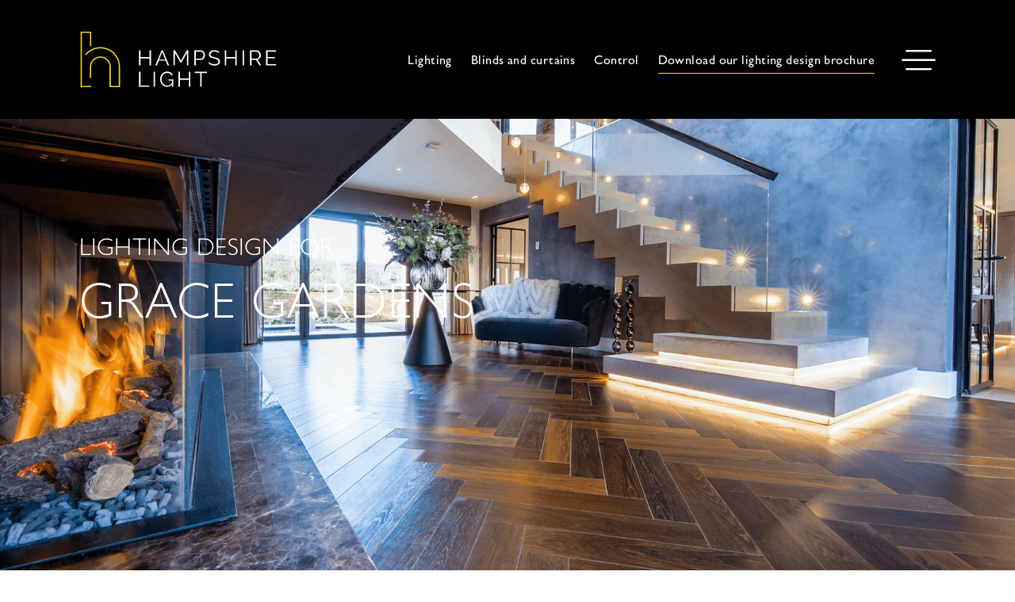

--- FILE ---
content_type: text/html; charset=UTF-8
request_url: https://www.hampshirelight.net/portfolio/grace-gardens
body_size: 6033
content:
<!doctype html> <html dir="ltr" lang="en" prefix="og: http://ogp.me/ns#"> <head> <meta charset="utf-8"> <title>Grace Gardens Lighting Design by Hampshire Light</title> <meta name="viewport" content="width=device-width, initial-scale=1.0"> <meta http-equiv="X-UA-Compatible" content="IE=edge"> <meta name="format-detection" content="telephone=no"> <meta name="description" content="View our lighting design case study for Grace Gardens by Hampshire Light."> <meta name="robots" content="index, follow">      <script type="application/ld+json"> { "@context": "http://schema.org", "@type": "WebSite",  "url": "https://www.hampshirelight.net/portfolio/grace-gardens",  "name": "Grace Gardens Lighting Design by Hampshire Light",   "description": "View our lighting design case study for Grace Gardens by Hampshire Light."    } </script>  <meta name="twitter:card" content="summary_large_image">    <meta name="twitter:title" content="Grace Gardens Lighting Design by Hampshire Light">   <meta name="twitter:description" content="View our lighting design case study for Grace Gardens by Hampshire Light.">     <meta property="og:locale" content="en_GB"> <meta property="og:type" content="website"> <meta property="og:title" content="Grace Gardens Lighting Design by Hampshire Light"> <meta property="og:description" content="View our lighting design case study for Grace Gardens by Hampshire Light."> <meta property="og:url" content="https://www.hampshirelight.net/portfolio/grace-gardens"> <meta property="og:site_name" content="Hampshire Light"> <meta property="og:image" content="https://www.hampshirelight.net/images/Og-image.png">  <meta property="og:image:width" content="1200">   <meta property="og:image:height" content="630">       <link rel="icon" href="/favicon.ico"> <link rel="preconnect" href="https://use.typekit.net">  <link rel="preconnect" href="https://hampshirelight.imgix.net">  <link rel="preconnect" href="https//www.googletagmanager.com"> <!-- Google Tag Manager -->
<script>(function(w,d,s,l,i){w[l]=w[l]||[];w[l].push({'gtm.start':
new Date().getTime(),event:'gtm.js'});var f=d.getElementsByTagName(s)[0],
j=d.createElement(s),dl=l!='dataLayer'?'&l='+l:'';j.async=true;j.src=
'https://www.googletagmanager.com/gtm.js?id='+i+dl;f.parentNode.insertBefore(j,f);
})(window,document,'script','dataLayer','GTM-5MHQPSX');</script>
<!-- End Google Tag Manager -->    <meta name="facebook-domain-verification" content="ubt5my58z0m4yknnivsc4yxd1qfsew" />
<meta name="google-site-verification" content="vgsG28_oKllso2NikWqLl23_a4ei11RjJeYEwqG2E9I" />
<meta name="google-site-verification" content="aYKlIIQE8xXJVMKjXVZNuB-3GNFFvK307wbqSkc1Pfc" />    <!-- Hotjar Tracking Code for www.hampshirelight.net -->
<fscript>
    (function(h,o,t,j,a,r){
        h.hj=h.hj||function(){(h.hj.q=h.hj.q||[]).push(arguments)};
        h._hjSettings={hjid:2204735,hjsv:6};
        a=o.getElementsByTagName('head')[0];
        r=o.createElement('script');r.async=1;
        r.src=t+h._hjSettings.hjid+j+h._hjSettings.hjsv;
        a.appendChild(r);
    })(window,document,'https://static.hotjar.com/c/hotjar-','.js?sv=');
</fscript>    <style>
.l-navbar {    z-index: 9999 !important; background: #000 !important;}
.l-navbar--moved { transform: none !important;}
.l-navbar.l-navbar--white .burger svg {fill: #fff;}
.l-navbar.l-navbar--white .l-navbar__link { color: #fff;}
.content.mt--20em h1{
    line-height: 1.05;
}
</style>    <script> (function (w, d) { w.addEventListener('LazyLoad::Initialized', function (e) { w.lazyLoadInstance = e.detail.instance; }, false); var b = d.getElementsByTagName('head')[0]; var s = d.createElement("script"); s.async = true; var v = !("IntersectionObserver" in w) ? "lazyload.min.js" : "lazyload-intersection-observer.min.js"; s.src = "/scripts/" + v; w.lazyLoadOptions = { elements_selector: ".lazy", callback_enter: function(element) { var css = element.getAttribute('data-style'); if (css) { css = css.replace(/(\r\n|\n|\r)/gm, ""); var style = document.createElement('style'); var head = document.getElementsByTagName('head')[0]; head.appendChild(style); style.setAttribute("type", "text/css"); if (style.styleSheet) { style.styleSheet.cssText = css; } else { var styleText = document.createTextNode(css); style.appendChild(styleText); } setTimeout(function() { element.classList.add('lazy--loaded'); }, 300); } } }; b.appendChild(s); }(window, document)); </script> <style>fscript{display: none}</style> <script>var scriptsExecuted=false; var head=document.getElementsByTagName('head')[0] || document.documentElement; function executeScripts(){var fscripts=document.querySelectorAll('fscript'); [].forEach.call(fscripts, function(fscript){var script=document.createElement('script'); script.type='text/javascript'; if (fscript.hasAttributes()){for (var attributeKey in fscript.attributes){if (fscript.attributes.hasOwnProperty(attributeKey)){script[ fscript.attributes[ attributeKey].name]=fscript.attributes[ attributeKey].value || true;}}}else{script.appendChild( document.createTextNode( fscript.innerHTML ) );}head.insertBefore( script, head.firstChild );});}function initScripts(){if (scriptsExecuted){return;}scriptsExecuted=true; setTimeout(function(){if ('requestIdleCallback' in window){requestIdleCallback(executeScripts,{timeout: 1000});}else{executeScripts();}}, 1000);}window.addEventListener('scroll', function(){initScripts();}, false); document.onclick=function(){initScripts();}; </script> <link rel="preload" href="https://hampshirelight.imgix.net/storage/uploads/case-studies/grace-gardens/lighting/grace-gardens-staircase-lighting-1_tdnmv.png?w=900&fit=crop&crop=edges,faces&q=90&auto=format" as="image" importance="high" media="(max-width: 567px)">  <link rel="preload" href="/fonts/GillSansNovaLight/subset-GillSansNova-Light.woff2" as="font" crossorigin> <style>@font-face{font-family:'GillSansNova';src:url("/fonts/GillSansNovaLight/subset-GillSansNova-Light.woff2") format("woff2");font-weight:300;font-style:normal;font-display:swap}@font-face{font-family:'GillSansNova';src:url("/fonts/GillSansNovaMedium/subset-GillSansNova-Medium.woff2") format("woff2");font-weight:500;font-style:normal;font-display:swap}@font-face{font-family:'GillSansNova';src:url("/fonts/GillSansNovaSemiBold/subset-GillSansNova-SemiBold.woff2") format("woff2");font-weight:600;font-style:normal;font-display:swap}

/*# sourceMappingURL=fonts.css.map */
 </style> <link rel="stylesheet" href="/styles/main.css?v=8fVz3aiWMB"> <link rel="stylesheet" href="/styles/low-priority-styles.css" media="none" onload="if(media!='all')media='all'"> <link rel="manifest" href="/manifest.json"> <link rel="apple-touch-icon" href="/images/touch/apple-touch-icon.png"> <link rel="apple-touch-icon-precomposed" href="/images/touch/ms-touch-icon-144x144-precomposed.png"> <meta name="theme-color" content="#e21838"> <meta name="mobile-web-app-capable" content="yes"> <meta name="apple-mobile-web-app-capable" content="yes"> <meta name="apple-mobile-web-app-status-bar-style" content="yellow"> <meta name="apple-mobile-web-app-title" content="Grace Gardens Lighting Design by Hampshire Light"> <meta name="msapplication-TileImage" content="/images/touch/chrome-touch-icon-192x192.png"> <meta name="msapplication-TileColor" content="#2F3BA2"> </head> <body> <div id="barba-wrapper"> <div class="barba-container"> <nav class="l-navbar js-navbar-scroll l-navbar--white"> <a class="l-navbar__logo" href="/" aria-label="Hampshire Light">  <svg width="150px" height="42px"> <use xmlns:xlink="http://www.w3.org/1999/xlink" xlink:href="/images/icons.svg#icon-Hampshire-Light-logo-white"></use> </svg>  </a> <ul class="l-navbar__links">  <li>  <a class="l-navbar__link" href="/services/residential-lighting-design" title="Lighting"  > <span>Lighting</span> </a>  </li>  <li>  <a class="l-navbar__link" href="/services/residential-blinds-curtains" title="Blinds and curtains"  > <span>Blinds and curtains</span> </a>  </li>  <li>  <a class="l-navbar__link" href="/brands/rako" title="Control"  > <span>Control</span> </a>  </li>   <li> <a class="l-navbar__link l-navbar__link--underline" href="/lighting-design-brochure-download">Download our lighting design brochure</a> </li>  </ul>  <button class="burger js-burger" type="button" aria-label="Open navigation menu"> <svg> <use xmlns:xlink="http://www.w3.org/1999/xlink" xlink:href="/images/icons.svg#icon-hamburger"></use> </svg> </button> </nav> <div class="megamenu js-megamenu"> <button class="burger burger--close js-burger" type="button" aria-label="Close navigation menu"> <svg width="26px" height="17px"> <use xmlns:xlink="http://www.w3.org/1999/xlink" xlink:href="/images/icons.svg#icon-x"></use> </svg> </button> <div class="megamenu__wrapper"> <ul class="megamenu__links">  <li class="megamenu__item">  <a class="btn btn--icon text-upper" href="/services/residential-lighting-design" title="Lighting"  > <span>Lighting</span> <svg width="18" height="18" class="btn__icon"><use xlink:href="/images/icons.svg#icon-arrow-down"></use></svg> </a>  </li>  <li class="megamenu__item">  <a class="btn btn--icon text-upper" href="/services/residential-blinds-curtains" title="Blinds and curtains"  > <span>Blinds and curtains</span> <svg width="18" height="18" class="btn__icon"><use xlink:href="/images/icons.svg#icon-arrow-down"></use></svg> </a>  </li>  <li class="megamenu__item">  <a class="btn btn--icon text-upper" href="/brands/rako" title="Control"  > <span>Control</span> <svg width="18" height="18" class="btn__icon"><use xlink:href="/images/icons.svg#icon-arrow-down"></use></svg> </a>  </li>  </ul>  <ul class="megamenu__list">   <li class="megamenu__item">  <a class="btn" href="/" title="Home"  > <span>Home</span> </a>  </li>    <li class="megamenu__item">  <a class="btn" href="/portfolio" title="Portfolio"  > <span>Portfolio</span> </a>  </li>    <li class="megamenu__item "> <button type="button" class="btn megamenu__item-btn js-dropdown"> <span>Services</span> <svg width="18px" height="18px" class=""><use xlink:href="/images/icons.svg#icon-arrow-down"></use></svg> </button> <ul class="megamenu-sub-menu">  <li class="megamenu-sub-menu__item"> <a class="btn"  href="/services/residential-lighting-design" title="Residential Lighting" > <span>Residential Lighting</span> </a> </li>  <li class="megamenu-sub-menu__item"> <a class="btn"  href="/services/hospitality-lighting-design" title="Hospitality Lighting" > <span>Hospitality Lighting</span> </a> </li>  <li class="megamenu-sub-menu__item"> <a class="btn"  href="/services/landscape-lighting-design" title="Landscape Lighting" > <span>Landscape Lighting</span> </a> </li>  <li class="megamenu-sub-menu__item"> <a class="btn"  href="/services/residential-blinds-curtains" title="Residential Blinds &amp; Curtains" > <span>Residential Blinds &amp; Curtains</span> </a> </li>  <li class="megamenu-sub-menu__item"> <a class="btn"  href="/services/kitchen-lighting-design" title="Kitchen Lighting Design" > <span>Kitchen Lighting Design</span> </a> </li>  </ul> </li>    <li class="megamenu__item "> <button type="button" class="btn megamenu__item-btn js-dropdown"> <span>Brands</span> <svg width="18px" height="18px" class=""><use xlink:href="/images/icons.svg#icon-arrow-down"></use></svg> </button> <ul class="megamenu-sub-menu">  <li class="megamenu-sub-menu__item"> <a class="btn"  href="/brands/occhio" title="Occhio" > <span>Occhio</span> </a> </li>  <li class="megamenu-sub-menu__item"> <a class="btn"  href="/brands/lutron" title="Lutron" > <span>Lutron</span> </a> </li>  <li class="megamenu-sub-menu__item"> <a class="btn"  href="/brands/phos" title="Phos" > <span>Phos</span> </a> </li>  <li class="megamenu-sub-menu__item"> <a class="btn"  href="/brands/orluna" title="Orluna" > <span>Orluna</span> </a> </li>  <li class="megamenu-sub-menu__item"> <a class="btn"  href="/brands/rako" title="Rako" > <span>Rako</span> </a> </li>  </ul> </li>    <li class="megamenu__item">  <a class="btn" href="/process" title="Process"  > <span>Process</span> </a>  </li>    <li class="megamenu__item">  <a class="btn" href="/approach" title="Approach"  > <span>Approach</span> </a>  </li>    <li class="megamenu__item">  <a class="btn" href="/blog" title="Blog"  > <span>Blog</span> </a>  </li>    <li class="megamenu__item">  <a class="btn" href="/faqs" title="FAQs"  > <span>FAQs</span> </a>  </li>    <li class="megamenu__item">  <a class="btn" href="/about" title="About"  > <span>About</span> </a>  </li>    <li class="megamenu__item">  <a class="btn" href="/contact" title="Contact"  > <span>Contact</span> </a>  </li>   </ul>  <div class="megamenu__footer content"> <div> <address> <p>  <strong>Hampshire Light Ltd</strong><br> <span>Design Studio <br> 13 Eelmoor Road</span> <br><span>Farnborough</span>  <span>GU14 7QN</span> <br><span>Hampshire</span><span class="hidden">United Kingdom</span> </p>  <p> <strong>Tel:</strong> <a href="tel:01420549961">01420 549961</a> </p>  </address> </div>  <div>  <a class="megamenu__footer-link" href="/privacy-policy" title="Privacy Policy"  > Privacy Policy </a>  <a class="megamenu__footer-link" href="/returns-policy" title="Returns Policy"  > Returns Policy </a>  </div>  </div> </div> </div> <span class="megamenu-overlay js-megamenu-close"></span>    <style>       @media screen and (max-width:567px) {  #header-case-study-single-0-1769415664 { background-image: url('https://hampshirelight.imgix.net/storage/uploads/case-studies/grace-gardens/lighting/grace-gardens-staircase-lighting-1_tdnmv.png?w=900&fit=crop&crop=edges,faces&q=90&auto=format') } }     @media screen and (min-width:568px) and (max-width:767px) {  #header-case-study-single-0-1769415664 { background-image: url('https://hampshirelight.imgix.net/storage/uploads/case-studies/grace-gardens/lighting/grace-gardens-staircase-lighting-1_tdnmv.png?w=1024&fit=crop&crop=edges,faces&q=90&auto=format') } }     @media screen and (min-width:768px) and (max-width:1023px) {  #header-case-study-single-0-1769415664 { background-image: url('https://hampshirelight.imgix.net/storage/uploads/case-studies/grace-gardens/lighting/grace-gardens-staircase-lighting-1_tdnmv.png?w=1400&fit=crop&crop=edges,faces&q=90&auto=format') } }     @media screen and (min-width:1024px) and (max-width:1365px) {  #header-case-study-single-0-1769415664 { background-image: url('https://hampshirelight.imgix.net/storage/uploads/case-studies/grace-gardens/lighting/grace-gardens-staircase-lighting-1_tdnmv.png?w=1700&fit=crop&crop=edges,faces&q=90&auto=format') } }     @media screen and (min-width:1366px) and (max-width:1599px) {  #header-case-study-single-0-1769415664 { background-image: url('https://hampshirelight.imgix.net/storage/uploads/case-studies/grace-gardens/lighting/grace-gardens-staircase-lighting-1_tdnmv.png?w=1800&fit=crop&crop=edges,faces&q=90&auto=format') } }     @media screen and (min-width:1600px) and (max-width:1919px) {  #header-case-study-single-0-1769415664 { background-image: url('https://hampshirelight.imgix.net/storage/uploads/case-studies/grace-gardens/lighting/grace-gardens-staircase-lighting-1_tdnmv.png?w=1919&fit=crop&crop=edges,faces&q=90&auto=format') } }     @media screen and (min-width:1920px) and (max-width:2550px) {  #header-case-study-single-0-1769415664 { background-image: url('https://hampshirelight.imgix.net/storage/uploads/case-studies/grace-gardens/lighting/grace-gardens-staircase-lighting-1_tdnmv.png?w=2550&fit=crop&crop=edges,faces&q=90&auto=format') } }     @media screen and (min-width:2551px) {  #header-case-study-single-0-1769415664 { background-image: url('https://hampshirelight.imgix.net/storage/uploads/case-studies/grace-gardens/lighting/grace-gardens-staircase-lighting-1_tdnmv.png?w=2550&fit=crop&crop=edges,faces&q=90&auto=format') } }   </style>   <header class=" l-header l-header--full bg-img animation-fullBg "  id="header-case-study-single-0-1769415664"  >  <div class="l-header__content l-header__content--middle">  <p class="headline-5 text-upper color-white">Lighting Design For</p>   <h1 class="headline-1 text-upper color-white">Grace Gardens</h1>  </div>   </header>   <main class="l-main" id="main">    <div id="section_502" class="section section--small-pad">  <div class="owl-carousel owl-theme owl-gallery text-center js-owl-gallery">    <div class="bg-img-contain lazy" id="section-horizontal-slider-0-10-1769415664" data-style="    @media screen and (max-width:567px) {  #section-horizontal-slider-0-10-1769415664 {  background-image: url('https://hampshirelight.imgix.net/storage/uploads/case-studies/grace-gardens/lighting/grace-gardens-dining-lighting-1_zjvyt.png?w=567&fit=crop&crop=edges,faces&q=90&auto=format')  } }    @media screen and (min-width:568px) and (max-width:767px) {  #section-horizontal-slider-0-10-1769415664 {  background-image: url('https://hampshirelight.imgix.net/storage/uploads/case-studies/grace-gardens/lighting/grace-gardens-dining-lighting-1_zjvyt.png?w=767&fit=crop&crop=edges,faces&q=90&auto=format')  } }    @media screen and (min-width:768px) and (max-width:991px) {  #section-horizontal-slider-0-10-1769415664 {  background-image: url('https://hampshirelight.imgix.net/storage/uploads/case-studies/grace-gardens/lighting/grace-gardens-dining-lighting-1_zjvyt.png?w=1000&fit=crop&crop=edges,faces&q=90&auto=format')  } }    @media screen and (min-width:992px) and (max-width:1365px) {  #section-horizontal-slider-0-10-1769415664 {  background-image: url('https://hampshirelight.imgix.net/storage/uploads/case-studies/grace-gardens/lighting/grace-gardens-dining-lighting-1_zjvyt.png?w=700&fit=crop&crop=edges,faces&q=90&auto=format')  } }    @media screen and (min-width:1366px) and (max-width:1599px) {  #section-horizontal-slider-0-10-1769415664 {  background-image: url('https://hampshirelight.imgix.net/storage/uploads/case-studies/grace-gardens/lighting/grace-gardens-dining-lighting-1_zjvyt.png?w=800&fit=crop&crop=edges,faces&q=90&auto=format')  } }    @media screen and (min-width:1600px) and (max-width:1919px) {  #section-horizontal-slider-0-10-1769415664 {  background-image: url('https://hampshirelight.imgix.net/storage/uploads/case-studies/grace-gardens/lighting/grace-gardens-dining-lighting-1_zjvyt.png?w=1000&fit=crop&crop=edges,faces&q=90&auto=format')  } }    @media screen and (min-width:1920px) and (max-width:2550px) {  #section-horizontal-slider-0-10-1769415664 {  background-image: url('https://hampshirelight.imgix.net/storage/uploads/case-studies/grace-gardens/lighting/grace-gardens-dining-lighting-1_zjvyt.png?w=1300&fit=crop&crop=edges,faces&q=90&auto=format')  } }    @media screen and (min-width:2551px) {  #section-horizontal-slider-0-10-1769415664 {  background-image: url('https://hampshirelight.imgix.net/storage/uploads/case-studies/grace-gardens/lighting/grace-gardens-dining-lighting-1_zjvyt.png?w=1300&fit=crop&crop=edges,faces&q=90&auto=format')  } }   " > </div>     <div class="bg-img-contain lazy" id="section-horizontal-slider-1-10-1769415664" data-style="    @media screen and (max-width:567px) {  #section-horizontal-slider-1-10-1769415664 {  background-image: url('https://hampshirelight.imgix.net/storage/uploads/case-studies/grace-gardens/lighting/gracegardens-kitchen-lighting-1_ckqcc.png?w=567&fit=crop&crop=edges,faces&q=90&auto=format')  } }    @media screen and (min-width:568px) and (max-width:767px) {  #section-horizontal-slider-1-10-1769415664 {  background-image: url('https://hampshirelight.imgix.net/storage/uploads/case-studies/grace-gardens/lighting/gracegardens-kitchen-lighting-1_ckqcc.png?w=767&fit=crop&crop=edges,faces&q=90&auto=format')  } }    @media screen and (min-width:768px) and (max-width:991px) {  #section-horizontal-slider-1-10-1769415664 {  background-image: url('https://hampshirelight.imgix.net/storage/uploads/case-studies/grace-gardens/lighting/gracegardens-kitchen-lighting-1_ckqcc.png?w=1000&fit=crop&crop=edges,faces&q=90&auto=format')  } }    @media screen and (min-width:992px) and (max-width:1365px) {  #section-horizontal-slider-1-10-1769415664 {  background-image: url('https://hampshirelight.imgix.net/storage/uploads/case-studies/grace-gardens/lighting/gracegardens-kitchen-lighting-1_ckqcc.png?w=700&fit=crop&crop=edges,faces&q=90&auto=format')  } }    @media screen and (min-width:1366px) and (max-width:1599px) {  #section-horizontal-slider-1-10-1769415664 {  background-image: url('https://hampshirelight.imgix.net/storage/uploads/case-studies/grace-gardens/lighting/gracegardens-kitchen-lighting-1_ckqcc.png?w=800&fit=crop&crop=edges,faces&q=90&auto=format')  } }    @media screen and (min-width:1600px) and (max-width:1919px) {  #section-horizontal-slider-1-10-1769415664 {  background-image: url('https://hampshirelight.imgix.net/storage/uploads/case-studies/grace-gardens/lighting/gracegardens-kitchen-lighting-1_ckqcc.png?w=1000&fit=crop&crop=edges,faces&q=90&auto=format')  } }    @media screen and (min-width:1920px) and (max-width:2550px) {  #section-horizontal-slider-1-10-1769415664 {  background-image: url('https://hampshirelight.imgix.net/storage/uploads/case-studies/grace-gardens/lighting/gracegardens-kitchen-lighting-1_ckqcc.png?w=1300&fit=crop&crop=edges,faces&q=90&auto=format')  } }    @media screen and (min-width:2551px) {  #section-horizontal-slider-1-10-1769415664 {  background-image: url('https://hampshirelight.imgix.net/storage/uploads/case-studies/grace-gardens/lighting/gracegardens-kitchen-lighting-1_ckqcc.png?w=1300&fit=crop&crop=edges,faces&q=90&auto=format')  } }   " > </div>     <div class="bg-img-contain lazy" id="section-horizontal-slider-2-10-1769415664" data-style="    @media screen and (max-width:567px) {  #section-horizontal-slider-2-10-1769415664 {  background-image: url('https://hampshirelight.imgix.net/storage/uploads/case-studies/grace-gardens/lighting/grace-gardens-living-area-lighting-1_yhpvp.png?w=567&fit=crop&crop=edges,faces&q=90&auto=format')  } }    @media screen and (min-width:568px) and (max-width:767px) {  #section-horizontal-slider-2-10-1769415664 {  background-image: url('https://hampshirelight.imgix.net/storage/uploads/case-studies/grace-gardens/lighting/grace-gardens-living-area-lighting-1_yhpvp.png?w=767&fit=crop&crop=edges,faces&q=90&auto=format')  } }    @media screen and (min-width:768px) and (max-width:991px) {  #section-horizontal-slider-2-10-1769415664 {  background-image: url('https://hampshirelight.imgix.net/storage/uploads/case-studies/grace-gardens/lighting/grace-gardens-living-area-lighting-1_yhpvp.png?w=1000&fit=crop&crop=edges,faces&q=90&auto=format')  } }    @media screen and (min-width:992px) and (max-width:1365px) {  #section-horizontal-slider-2-10-1769415664 {  background-image: url('https://hampshirelight.imgix.net/storage/uploads/case-studies/grace-gardens/lighting/grace-gardens-living-area-lighting-1_yhpvp.png?w=700&fit=crop&crop=edges,faces&q=90&auto=format')  } }    @media screen and (min-width:1366px) and (max-width:1599px) {  #section-horizontal-slider-2-10-1769415664 {  background-image: url('https://hampshirelight.imgix.net/storage/uploads/case-studies/grace-gardens/lighting/grace-gardens-living-area-lighting-1_yhpvp.png?w=800&fit=crop&crop=edges,faces&q=90&auto=format')  } }    @media screen and (min-width:1600px) and (max-width:1919px) {  #section-horizontal-slider-2-10-1769415664 {  background-image: url('https://hampshirelight.imgix.net/storage/uploads/case-studies/grace-gardens/lighting/grace-gardens-living-area-lighting-1_yhpvp.png?w=1000&fit=crop&crop=edges,faces&q=90&auto=format')  } }    @media screen and (min-width:1920px) and (max-width:2550px) {  #section-horizontal-slider-2-10-1769415664 {  background-image: url('https://hampshirelight.imgix.net/storage/uploads/case-studies/grace-gardens/lighting/grace-gardens-living-area-lighting-1_yhpvp.png?w=1300&fit=crop&crop=edges,faces&q=90&auto=format')  } }    @media screen and (min-width:2551px) {  #section-horizontal-slider-2-10-1769415664 {  background-image: url('https://hampshirelight.imgix.net/storage/uploads/case-studies/grace-gardens/lighting/grace-gardens-living-area-lighting-1_yhpvp.png?w=1300&fit=crop&crop=edges,faces&q=90&auto=format')  } }   " > </div>     <div class="bg-img-contain lazy" id="section-horizontal-slider-3-10-1769415664" data-style="    @media screen and (max-width:567px) {  #section-horizontal-slider-3-10-1769415664 {  background-image: url('https://hampshirelight.imgix.net/storage/uploads/case-studies/grace-gardens/lighting/grace-gardens-lighting-1_xxwyy.png?w=567&fit=crop&crop=edges,faces&q=90&auto=format')  } }    @media screen and (min-width:568px) and (max-width:767px) {  #section-horizontal-slider-3-10-1769415664 {  background-image: url('https://hampshirelight.imgix.net/storage/uploads/case-studies/grace-gardens/lighting/grace-gardens-lighting-1_xxwyy.png?w=767&fit=crop&crop=edges,faces&q=90&auto=format')  } }    @media screen and (min-width:768px) and (max-width:991px) {  #section-horizontal-slider-3-10-1769415664 {  background-image: url('https://hampshirelight.imgix.net/storage/uploads/case-studies/grace-gardens/lighting/grace-gardens-lighting-1_xxwyy.png?w=1000&fit=crop&crop=edges,faces&q=90&auto=format')  } }    @media screen and (min-width:992px) and (max-width:1365px) {  #section-horizontal-slider-3-10-1769415664 {  background-image: url('https://hampshirelight.imgix.net/storage/uploads/case-studies/grace-gardens/lighting/grace-gardens-lighting-1_xxwyy.png?w=700&fit=crop&crop=edges,faces&q=90&auto=format')  } }    @media screen and (min-width:1366px) and (max-width:1599px) {  #section-horizontal-slider-3-10-1769415664 {  background-image: url('https://hampshirelight.imgix.net/storage/uploads/case-studies/grace-gardens/lighting/grace-gardens-lighting-1_xxwyy.png?w=800&fit=crop&crop=edges,faces&q=90&auto=format')  } }    @media screen and (min-width:1600px) and (max-width:1919px) {  #section-horizontal-slider-3-10-1769415664 {  background-image: url('https://hampshirelight.imgix.net/storage/uploads/case-studies/grace-gardens/lighting/grace-gardens-lighting-1_xxwyy.png?w=1000&fit=crop&crop=edges,faces&q=90&auto=format')  } }    @media screen and (min-width:1920px) and (max-width:2550px) {  #section-horizontal-slider-3-10-1769415664 {  background-image: url('https://hampshirelight.imgix.net/storage/uploads/case-studies/grace-gardens/lighting/grace-gardens-lighting-1_xxwyy.png?w=1300&fit=crop&crop=edges,faces&q=90&auto=format')  } }    @media screen and (min-width:2551px) {  #section-horizontal-slider-3-10-1769415664 {  background-image: url('https://hampshirelight.imgix.net/storage/uploads/case-studies/grace-gardens/lighting/grace-gardens-lighting-1_xxwyy.png?w=1300&fit=crop&crop=edges,faces&q=90&auto=format')  } }   " > </div>     <div class="bg-img-contain lazy" id="section-horizontal-slider-4-10-1769415664" data-style="    @media screen and (max-width:567px) {  #section-horizontal-slider-4-10-1769415664 {  background-image: url('https://hampshirelight.imgix.net/storage/uploads/case-studies/grace-gardens/lighting/grace-gardens-fireplace-1_uuvhi.png?w=567&fit=crop&crop=edges,faces&q=90&auto=format')  } }    @media screen and (min-width:568px) and (max-width:767px) {  #section-horizontal-slider-4-10-1769415664 {  background-image: url('https://hampshirelight.imgix.net/storage/uploads/case-studies/grace-gardens/lighting/grace-gardens-fireplace-1_uuvhi.png?w=767&fit=crop&crop=edges,faces&q=90&auto=format')  } }    @media screen and (min-width:768px) and (max-width:991px) {  #section-horizontal-slider-4-10-1769415664 {  background-image: url('https://hampshirelight.imgix.net/storage/uploads/case-studies/grace-gardens/lighting/grace-gardens-fireplace-1_uuvhi.png?w=1000&fit=crop&crop=edges,faces&q=90&auto=format')  } }    @media screen and (min-width:992px) and (max-width:1365px) {  #section-horizontal-slider-4-10-1769415664 {  background-image: url('https://hampshirelight.imgix.net/storage/uploads/case-studies/grace-gardens/lighting/grace-gardens-fireplace-1_uuvhi.png?w=700&fit=crop&crop=edges,faces&q=90&auto=format')  } }    @media screen and (min-width:1366px) and (max-width:1599px) {  #section-horizontal-slider-4-10-1769415664 {  background-image: url('https://hampshirelight.imgix.net/storage/uploads/case-studies/grace-gardens/lighting/grace-gardens-fireplace-1_uuvhi.png?w=800&fit=crop&crop=edges,faces&q=90&auto=format')  } }    @media screen and (min-width:1600px) and (max-width:1919px) {  #section-horizontal-slider-4-10-1769415664 {  background-image: url('https://hampshirelight.imgix.net/storage/uploads/case-studies/grace-gardens/lighting/grace-gardens-fireplace-1_uuvhi.png?w=1000&fit=crop&crop=edges,faces&q=90&auto=format')  } }    @media screen and (min-width:1920px) and (max-width:2550px) {  #section-horizontal-slider-4-10-1769415664 {  background-image: url('https://hampshirelight.imgix.net/storage/uploads/case-studies/grace-gardens/lighting/grace-gardens-fireplace-1_uuvhi.png?w=1300&fit=crop&crop=edges,faces&q=90&auto=format')  } }    @media screen and (min-width:2551px) {  #section-horizontal-slider-4-10-1769415664 {  background-image: url('https://hampshirelight.imgix.net/storage/uploads/case-studies/grace-gardens/lighting/grace-gardens-fireplace-1_uuvhi.png?w=1300&fit=crop&crop=edges,faces&q=90&auto=format')  } }   " > </div>   </div>  </div>     <section class=" section  " >  <div class="container text-center animation-headlineBg"> <div class="headline-wrapper text-left headline-bg headline-bg--black">  <div class="headline-bg__inline"> <p class="headline-5 text-upper color-white headline-bg--full-height headline-bg--black">Portfolio</p> <span class="headline-bg__line"></span> </div>   <h2 class="headline-1 text-upper headline-bg--full-height headline-bg--black">More Projects</h2>  </div> </div>  <div class="container"> <div class="card-wrapper card-wrapper--top-gap">  <a class="card card--link animation-fadeInLeft" href="https://www.hampshirelight.net/portfolio/basement-leisure-complex">   <div class="card__image lazy " id="section-single-tile-case-study-0-0-1769415664" data-style="    @media screen and (max-width:567px) {  #section-single-tile-case-study-0-0-1769415664 {  background-image: url('https://hampshirelight.imgix.net/storage/uploads/case-studies/basement-leisure-complex/section-1/home-garden-1.jpg?w=567&fit=crop&crop=edges,faces&q=90&auto=format')  } }    @media screen and (min-width:568px) and (max-width:767px) {  #section-single-tile-case-study-0-0-1769415664 {  background-image: url('https://hampshirelight.imgix.net/storage/uploads/case-studies/basement-leisure-complex/section-1/home-garden-1.jpg?w=767&fit=crop&crop=edges,faces&q=90&auto=format')  } }    @media screen and (min-width:768px) and (max-width:991px) {  #section-single-tile-case-study-0-0-1769415664 {  background-image: url('https://hampshirelight.imgix.net/storage/uploads/case-studies/basement-leisure-complex/section-1/home-garden-1.jpg?w=400&fit=crop&crop=edges,faces&q=90&auto=format')  } }    @media screen and (min-width:992px) and (max-width:1365px) {  #section-single-tile-case-study-0-0-1769415664 {  background-image: url('https://hampshirelight.imgix.net/storage/uploads/case-studies/basement-leisure-complex/section-1/home-garden-1.jpg?w=600&fit=crop&crop=edges,faces&q=90&auto=format')  } }    @media screen and (min-width:1366px) {  #section-single-tile-case-study-0-0-1769415664 {  background-image: url('https://hampshirelight.imgix.net/storage/uploads/case-studies/basement-leisure-complex/section-1/home-garden-1.jpg?w=700&fit=crop&crop=edges,faces&q=90&auto=format')  } }   " > <picture>   <source data-srcset="https://hampshirelight.imgix.net/storage/uploads/case-studies/basement-leisure-complex/section-1/home-garden-1.jpg?w=567&h=&fit=crop&crop=edges,faces&q=90&auto=format" media="(max-width: 567px)" >    <source data-srcset="https://hampshirelight.imgix.net/storage/uploads/case-studies/basement-leisure-complex/section-1/home-garden-1.jpg?w=767&h=&fit=crop&crop=edges,faces&q=90&auto=format" media="(max-width: 767px)" >    <source data-srcset="https://hampshirelight.imgix.net/storage/uploads/case-studies/basement-leisure-complex/section-1/home-garden-1.jpg?w=400&h=0&fit=crop&crop=edges,faces&q=90&auto=format" media="(max-width: 991px)" >    <source data-srcset="https://hampshirelight.imgix.net/storage/uploads/case-studies/basement-leisure-complex/section-1/home-garden-1.jpg?w=600&h=&fit=crop&crop=edges,faces&q=90&auto=format" media="(max-width: 1365px)" >    <img class="hidden lazy"  width="1024" height="800"  data-src="https://hampshirelight.imgix.net/storage/uploads/case-studies/basement-leisure-complex/section-1/home-garden-1.jpg?w=700&h=&fit=crop&crop=edges,faces&q=90&auto=format" alt="">   </picture>  </div>   <h2 class="headline-3 headline-bg--full-height headline-bg--black headline-bg headline-bg--left card__arrow card__arrow--left text-upper">Basement Leisure Complex</h2>  </a>   <a class="card card--link animation-fadeInRight" href="https://www.hampshirelight.net/portfolio/modern-kitchen">   <div class="card__image lazy card__image--right" id="section-single-tile-case-study-1-0-1769415664" data-style="    @media screen and (max-width:567px) {  #section-single-tile-case-study-1-0-1769415664 {  background-image: url('https://hampshirelight.imgix.net/storage/uploads/case-studies/stanton-hill-kitchen/main-kitchen-listing.jpg?w=567&fit=crop&crop=edges,faces&q=90&auto=format')  } }    @media screen and (min-width:568px) and (max-width:767px) {  #section-single-tile-case-study-1-0-1769415664 {  background-image: url('https://hampshirelight.imgix.net/storage/uploads/case-studies/stanton-hill-kitchen/main-kitchen-listing.jpg?w=767&fit=crop&crop=edges,faces&q=90&auto=format')  } }    @media screen and (min-width:768px) and (max-width:991px) {  #section-single-tile-case-study-1-0-1769415664 {  background-image: url('https://hampshirelight.imgix.net/storage/uploads/case-studies/stanton-hill-kitchen/main-kitchen-listing.jpg?w=400&fit=crop&crop=edges,faces&q=90&auto=format')  } }    @media screen and (min-width:992px) and (max-width:1365px) {  #section-single-tile-case-study-1-0-1769415664 {  background-image: url('https://hampshirelight.imgix.net/storage/uploads/case-studies/stanton-hill-kitchen/main-kitchen-listing.jpg?w=600&fit=crop&crop=edges,faces&q=90&auto=format')  } }    @media screen and (min-width:1366px) {  #section-single-tile-case-study-1-0-1769415664 {  background-image: url('https://hampshirelight.imgix.net/storage/uploads/case-studies/stanton-hill-kitchen/main-kitchen-listing.jpg?w=700&fit=crop&crop=edges,faces&q=90&auto=format')  } }   " > <picture>   <source data-srcset="https://hampshirelight.imgix.net/storage/uploads/case-studies/stanton-hill-kitchen/main-kitchen-listing.jpg?w=567&h=&fit=crop&crop=edges,faces&q=90&auto=format" media="(max-width: 567px)" >    <source data-srcset="https://hampshirelight.imgix.net/storage/uploads/case-studies/stanton-hill-kitchen/main-kitchen-listing.jpg?w=767&h=&fit=crop&crop=edges,faces&q=90&auto=format" media="(max-width: 767px)" >    <source data-srcset="https://hampshirelight.imgix.net/storage/uploads/case-studies/stanton-hill-kitchen/main-kitchen-listing.jpg?w=400&h=0&fit=crop&crop=edges,faces&q=90&auto=format" media="(max-width: 991px)" >    <source data-srcset="https://hampshirelight.imgix.net/storage/uploads/case-studies/stanton-hill-kitchen/main-kitchen-listing.jpg?w=600&h=&fit=crop&crop=edges,faces&q=90&auto=format" media="(max-width: 1365px)" >    <img class="hidden lazy"  width="1655" height="1080"  data-src="https://hampshirelight.imgix.net/storage/uploads/case-studies/stanton-hill-kitchen/main-kitchen-listing.jpg?w=700&h=&fit=crop&crop=edges,faces&q=90&auto=format" alt="">   </picture>  </div>   <h2 class="headline-3 headline-bg--full-height headline-bg--black headline-bg headline-bg--right card__arrow card__arrow--right text-upper">Modern Kitchen</h2>  </a>  </div> </div> </section>    </main>  </div> </div> <div class="text-center" id="js-instagram-feed"> <img class="js-loading-placeholder lazy" width="20" height="20" data-src="/images/ajax-loader.gif" alt="Instagram feed loading..."> <div class="elfsight-app-35c2155e-f86c-4dd5-bed0-33655a612da9"></div> </div>  <footer class="l-footer bg-black"> <div class="l-footer__left"> <a href="/" aria-label="Hampshire Light homepage"> <svg class="l-footer__logo" width="78.51px" height="83.05px"> <use xmlns:xlink="http://www.w3.org/1999/xlink" xlink:href="/images/icons.svg#icon-Hampshire-Light-logo"></use> </svg> </a> <div class="l-footer__block content"> <p>  <strong>Hampshire Light Ltd</strong><br> <span>Design Studio, 13 Eelmoor Road</span> <br><span>Farnborough</span>  <span>GU14 7QN</span> <br><span>Hampshire</span><span class="hidden">United Kingdom</span>  <br> <strong>Tel:</strong> <a href="tel:01420549961">01420 549961</a>  </p> </div> <div class="l-footer__block"> <span class="headline-9">Follow Us</span> <div class="share"> <ul class="share__icons">  <li> <a href="https://www.facebook.com/HampshireLightltd/" class="js-open-popup" title="Our Facebook" target="_blank" rel="noopener"> <svg width="30px" height="30px" aria-hidden="true"> <use xmlns:xlink="http://www.w3.org/1999/xlink" xlink:href="/images/icons.svg#icon-facebook"></use> </svg> </a> </li>   <li> <a href="https://www.pinterest.co.uk/hampshirelight/" class="js-open-popup" title="Our Pinterest" target="_blank" rel="noopener"> <svg width="30px" height="30px" aria-hidden="true"> <use xmlns:xlink="http://www.w3.org/1999/xlink" xlink:href="/images/icons.svg#icon-pinterest"></use> </svg> </a> </li>   <li> <a href="https://www.linkedin.com/company/3777504/" class="js-open-popup" title="Our LinkedIn" target="_blank" rel="noopener"> <svg width="30px" height="30px" aria-hidden="true"> <use xmlns:xlink="http://www.w3.org/1999/xlink" xlink:href="/images/icons.svg#icon-linkedin"></use> </svg> </a> </li>   <li> <a href="https://www.instagram.com/hampshirelightltd/" class="js-open-popup" title="Our Instagram" target="_blank" rel="noopener"> <svg width="30px" height="30px" aria-hidden="true"> <use xmlns:xlink="http://www.w3.org/1999/xlink" xlink:href="/images/icons.svg#icon-instagram"></use> </svg> </a> </li>  </ul> </div> </div>  <div class="l-footer__block"> <span class="headline-9">Legal</span>  <a class="l-footer__link" href="/privacy-policy" title="Privacy Policy"  > Privacy Policy </a>  <a class="l-footer__link" href="/returns-policy" title="Returns Policy"  > Returns Policy </a>  </div>  </div> <div class="l-footer__right"> <div class="l-footer__icons">    <img class="lazy" width="100" height="100" data-src="https://hampshirelight.imgix.net/storage/uploads/awards/houz2016.png?w=300&fit=crop&crop=edges,faces&q=90&auto=format" alt="Best of houzz 2016, design">    <img class="lazy" width="100" height="100" data-src="https://hampshirelight.imgix.net/storage/uploads/awards/houz2017.png?w=300&fit=crop&crop=edges,faces&q=90&auto=format" alt="Best of houzz 2017, design">    <img class="lazy" width="100" height="100" data-src="https://hampshirelight.imgix.net/storage/uploads/awards/awardhouzz2018d.jpg?w=300&fit=crop&crop=edges,faces&q=90&auto=format" alt="Best of houzz 2018, design">    <img class="lazy" width="100" height="100" data-src="https://hampshirelight.imgix.net/storage/uploads/awards/awardhouzz2018s.jpg?w=300&fit=crop&crop=edges,faces&q=90&auto=format" alt="Best of houzz 2018, service">    <img class="lazy" width="100" height="100" data-src="https://hampshirelight.imgix.net/storage/uploads/awards/houzz-2019_icjbo.png?w=300&fit=crop&crop=edges,faces&q=90&auto=format" alt="Best of houzz 2019, design">    <img class="lazy" width="100" height="100" data-src="https://hampshirelight.imgix.net/storage/uploads/awards/houzz-2020_teabc.jpg?w=300&fit=crop&crop=edges,faces&q=90&auto=format" alt="Best of houzz 2020, design">    <img class="lazy" width="100" height="100" data-src="https://hampshirelight.imgix.net/storage/uploads/awards/houzz-design-2021_dfhwx.png?w=300&fit=crop&crop=edges,faces&q=90&auto=format" alt="Best of houzz 2021, design">    <img class="lazy" width="100" height="100" data-src="https://hampshirelight.imgix.net/storage/uploads/houzz22_whbzm.png?w=300&fit=crop&crop=edges,faces&q=90&auto=format" alt="Best of houzz 2022, design">    <img class="lazy" width="100" height="100" data-src="https://hampshirelight.imgix.net/storage/uploads/awards/houzz-2023_heeil.png?w=300&fit=crop&crop=edges,faces&q=90&auto=format" alt="Best of houzz 2023, design">    <img class="lazy" width="100" height="100" data-src="https://hampshirelight.imgix.net/storage/uploads/awards/houzz%202024_fmgtf.png?w=300&fit=crop&crop=edges,faces&q=90&auto=format" alt="Best of houzz 2024, design">    <img class="lazy" width="100" height="100" data-src="https://hampshirelight.imgix.net/storage/uploads/awards/houzz%2042025_wjosk.png?w=300&fit=crop&crop=edges,faces&q=90&auto=format" alt="Best of houzz 2025, design">    </div> <a class="l-footer__bp" href="https://www.biggerpicture.agency" target="_blank" rel="noopener noreferrer nofollow"> <p>Designed by <br>Bigger Picture</p> <svg width="34px" height="42px" aria-hidden="true"> <use xmlns:xlink="http://www.w3.org/1999/xlink" xlink:href="/images/icons.svg#icon-BP-Icon"></use> </svg> </a> </div> </footer>  <script src="/scripts/vendor.min.js?v=2rqGpvCrP8"></script>   <script src="/scripts/main.min.js?v=p3OVCdy7Xa"></script>             </body> </html>

--- FILE ---
content_type: text/css
request_url: https://www.hampshirelight.net/styles/main.css?v=8fVz3aiWMB
body_size: 27204
content:
img{vertical-align:middle}fieldset{border:0;margin:0;padding:0}textarea{resize:vertical}button{border:0}.color-main{color:#000}.clear::before,.clear::after{content:'';display:table}.clear::after{clear:both}/*! normalize.css v3.0.2 | MIT License | git.io/normalize */html{font-family:sans-serif;-ms-text-size-adjust:100%;-webkit-text-size-adjust:100%}body{margin:0}article,aside,details,figcaption,figure,footer,header,hgroup,main,menu,nav,section,summary{display:block}audio,canvas,progress,video{display:inline-block;vertical-align:baseline}audio:not([controls]){display:none;height:0}[hidden],template{display:none}a{background-color:transparent}a:active,a:hover{outline:0}abbr[title]{border-bottom:1px dotted}b,strong{font-weight:bold}dfn{font-style:italic}h1{font-size:2em;margin:0.67em 0}mark{background:#ff0;color:#000}small{font-size:80%}sub,sup{font-size:75%;line-height:0;position:relative;vertical-align:baseline}sup{top:-0.5em}sub{bottom:-0.25em}img{border:0}svg:not(:root){overflow:hidden}figure{margin:0}hr{box-sizing:content-box;height:0}pre{overflow:auto}code,kbd,pre,samp{font-family:monospace, monospace;font-size:1em}button,input,optgroup,select,textarea{color:inherit;font:inherit;margin:0}button{overflow:visible;outline:0}button,select{text-transform:none}button,html input[type="button"],input[type="reset"],input[type="submit"]{-webkit-appearance:button;cursor:pointer}button[disabled],html input[disabled]{cursor:default}button::-moz-focus-inner,input::-moz-focus-inner{border:0;padding:0}input{line-height:normal}input[type="checkbox"],input[type="radio"]{box-sizing:border-box;padding:0}input[type="number"]::-webkit-inner-spin-button,input[type="number"]::-webkit-outer-spin-button{height:auto}input[type="search"]{-webkit-appearance:textfield;box-sizing:content-box}input[type="search"]::-webkit-search-cancel-button,input[type="search"]::-webkit-search-decoration{-webkit-appearance:none}fieldset{border:1px solid #c0c0c0;margin:0 2px;padding:0.35em 0.625em 0.75em}legend{border:0;padding:0}textarea{overflow:auto}optgroup{font-weight:bold}table{border-collapse:collapse;border-spacing:0}td,th{padding:0}address{font-style:normal}html{box-sizing:border-box}*,*:before,*:after{box-sizing:inherit}html,body,button{-moz-osx-font-smoothing:antialiased;-webkit-font-smoothing:antialiased;font-smoothing:antialiased}html{background:#fff}body{font-size:18px;font-family:"GillSansNova", sans-serif;line-height:30px;letter-spacing:0.02em;font-style:normal;font-weight:300;color:#000}@media screen and (min-width: 480px){body{font-size:calc(18px + ( (1vw - 4.8px) * .535714))}}@media screen and (min-width: 1600px){body{font-size:24px}}body.open .megamenu-overlay{opacity:1;visibility:visible}body.open .burger--close{opacity:1;visibility:visible;transition:opacity 0.5s 0.2s, visibility 0.5s 0.2s}ul,li{padding:0;margin:0}a{text-decoration:none}a:not([class]){color:inherit;font-size:1.125rem;text-decoration:underline;transition:color .2s}a:not([class]):hover{color:#ffd248}audio,canvas,iframe,img,svg,video{vertical-align:middle}fieldset{border:0;margin:0;padding:0}textarea{resize:vertical}.barba-container{overflow:hidden}.l-navbar{position:fixed;top:0;left:0;z-index:20;width:100%;padding:29px 30px;background-color:#000;-webkit-transform:translateY(0);transform:translateY(0);transition:background-color .5s, -webkit-transform .5s;transition:background-color .5s, transform .5s;transition:background-color .5s, transform .5s, -webkit-transform .5s}@media all and (min-width: 769px){.l-navbar{padding:40px 100px}}.l-navbar--white .l-navbar__link{color:#000}.l-navbar--white .burger svg{fill:#000}.l-navbar--scroll:not(.l-navbar--white){background-color:#000}.l-navbar--scroll.l-navbar--moved{-webkit-transform:translateY(0);transform:translateY(0)}@media all and (min-width: 769px){.l-navbar--scroll.l-navbar--moved .burger{top:35px}}.l-navbar--scroll.l-navbar--moved .l-navbar__links{top:50px}.l-navbar--on-top{background-color:transparent}@media all and (min-width: 769px){.l-navbar--on-top .l-navbar__logo svg{width:250px;height:70px}}.l-navbar--moved{-webkit-transform:translateY(-100%);transform:translateY(-100%)}.l-navbar--moved.l-navbar--white .l-navbar__link{color:#000}.l-navbar--moved.l-navbar--white+.burger svg{fill:#000}.l-navbar--moved .l-navbar__logo svg{width:150px;height:42px}.l-navbar__logo{opacity:1}.l-navbar__logo svg{width:250px;height:70px;transition:all 0.3s ease 0.5s}@media all and (max-width: 768px){.l-navbar__logo svg{width:150px;height:42px}}.l-navbar__links{position:absolute;top:67px;right:165px;display:none;-webkit-align-items:center;-ms-flex-align:center;align-items:center}.l-navbar__links li{display:-webkit-inline-flex;display:-ms-inline-flexbox;display:inline-flex}@media (min-width: 1200px){.l-navbar__links{display:-webkit-flex;display:-ms-flexbox;display:flex}}.l-navbar__link{display:inline-block;margin-right:12px;margin-left:12px;padding:0;font-size:1rem;font-weight:500;color:#fff;line-height:1;transition:color .5s}@media all and (min-width: 1440px){.l-navbar__link{margin-right:24px;margin-left:24px}}.l-navbar__link:hover{color:#ffd248}.l-navbar__link--underline{position:relative}.l-navbar__link--underline::before{content:'';position:absolute;bottom:-10px;left:0;width:100%;height:1px;background-color:#ffd248}.l-header{position:relative;width:100%;min-height:500px;padding-left:100px;padding-right:100px;padding-top:100px}@media (max-width: 768px){.l-header{min-height:400px;padding-left:30px;padding-right:30px;padding-top:29px}}.l-header--bottom-gap{margin-bottom:4rem}.l-header--bottom-gap-lg{margin-bottom:6rem}.l-header__logo{position:relative;z-index:4}@media all and (min-width: 769px){.l-header__logo{top:-50px}}@media (max-width: 768px){.l-header__logo{display:block;margin-bottom:3rem}}@media all and (min-width: 769px) and (max-width: 1024px){.l-header__logo svg{width:200px;height:53px}}@media (max-width: 768px){.l-header__logo svg{width:150px;height:42px}}.l-header__logo-container{display:-webkit-flex;display:-ms-flexbox;display:flex;-webkit-flex-wrap:wrap;-ms-flex-wrap:wrap;flex-wrap:wrap;position:absolute;left:150px;bottom:calc(10% - 55px);z-index:2}@media all and (max-width: 991px){.l-header__logo-container{gap:5px}}@media all and (min-width: 769px) and (max-width: 991px){.l-header__logo-container{bottom:calc(10% - 35px)}}@media all and (min-width: 992px) and (max-width: 1500px){.l-header__logo-container{bottom:calc(10% - 45px);gap:10px}}@media all and (min-width: 1501px){.l-header__logo-container{gap:25px}}@media (max-width: 768px){.l-header__logo-container{position:relative;left:0;width:100%;-webkit-transform:none;transform:none;bottom:calc(10% - 35px)}}.l-header__logo-container>*{display:inline-block}@media all and (min-width: 1501px){.l-header__logo-container>*{width:110px}}@media all and (min-width: 992px) and (max-width: 1500px){.l-header__logo-container>*{width:90px}}@media all and (max-width: 991px){.l-header__logo-container>*{width:70px}}.l-header--min-full{min-height:100vh}.l-header--full{height:100vh;min-height:700px}@media all and (min-width: 769px) and (max-width: 1024px){.l-header--full{min-height:500px}}@media (max-width: 768px){.l-header--full{height:auto;padding-bottom:100px;min-height:500px}}.l-header--full.bg-slider{overflow:visible}@media (max-width: 768px){.l-header--full.bg-slider{height:auto}}@media (max-width: 768px){.l-header--full.bg-slider .owl-carousel,.l-header--full.bg-slider .owl-stage-outer,.l-header--full.bg-slider .owl-stage,.l-header--full.bg-slider .bg-img{position:absolute;top:0;left:0;width:100%;height:100% !important}}@media (max-width: 768px){.l-header--full.bg-slider .owl-item{position:relative;top:0;left:0;width:100%;height:100% !important}}.l-header--next-up{min-height:700px;background-position:center top}.l-header--next-up.bg-img{background-position:center top}.l-header--next-up:after{content:' ';position:absolute;top:0;left:0;width:100%;height:100%;background:linear-gradient(to top, #fff 0%, rgba(255,255,255,0) 100%)}.l-header--next-up+*{margin-top:-450px}.l-header--multilayer{position:relative;overflow:hidden}.l-header--multilayer .headline-bg{display:block}.l-header--multilayer .headline-bg:before{top:-1.1em;left:-60px;height:calc(100% + 0.5em)}.l-header--multilayer .l-header__content--middle,.l-header--multilayer .l-header__content--top{z-index:5}.l-header--multilayer .l-header__content--middle .headline-bg:before,.l-header--multilayer .l-header__content--top .headline-bg:before{display:none}@media (max-width: 1024px){.l-header--multilayer .l-header__content--middle .headline-bg:before,.l-header--multilayer .l-header__content--top .headline-bg:before{display:block}}.l-header__placeholder{position:absolute;top:50%;-webkit-transform:translateY(-50%);transform:translateY(-50%);z-index:2;width:50%}@media (max-width: 1024px){.l-header__placeholder{display:none}}.l-header__placeholder .headline-bg{color:transparent}.l-header__placeholder .content{opacity:0;visibility:hidden}.l-header__narrow-content{width:66%}@media all and (min-width: 1025px) and (max-width: 1920px){.l-header__narrow-content{width:60%}}@media (max-width: 1024px){.l-header__narrow-content{width:100%}}.l-header__layer-back,.l-header__layer-front{position:absolute;top:0;left:0;width:100%;height:100%}.l-header__layer-back.bg-img,.l-header__layer-front.bg-img{background-position:center bottom}.l-header__layer-back{z-index:0}.l-header__layer-back:after{content:' ';position:absolute;top:0;left:0;width:100%;height:100%;background:linear-gradient(to top, #fff 0%, rgba(255,255,255,0.3) 100%)}.l-header__layer-back--dark:after{background:linear-gradient(to right, #000 0%, rgba(0,0,0,0.6) 100%)}.l-header__layer-front{z-index:3}@media (max-width: 1024px){.l-header__layer-front{display:none}}.l-header__big-top-padding{padding-top:200px}@media (max-width: 768px){.l-header__big-top-padding{padding-top:80px}}@media (max-width: 768px){.l-header__big-top-padding[class*="container"]{padding-right:0}}.l-header__feature-img{margin-top:-150px;margin-bottom:50px}@media (max-width: 768px){.l-header__feature-img{margin-top:-75px}}.l-header__description{position:absolute;right:100px;bottom:60px;z-index:1;width:330px;font-size:20px;font-weight:500}@media screen and (min-width: 480px){.l-header__description{font-size:calc(20px + ( (1vw - 4.8px) * .357143))}}@media screen and (min-width: 1600px){.l-header__description{font-size:24px}}@media (max-width: 768px){.l-header__description{position:relative;right:auto;bottom:auto}}.l-header__description:before{content:' ';position:absolute;top:4px;left:0;width:100px;height:2px;background-color:#ffd248}@media (max-width: 768px){.l-header__description:before{top:-12px}}.l-header__content{width:50%}.l-header__content--full{width:100%;height:100%}.l-header__content--middle{position:absolute;top:50%;-webkit-transform:translateY(-50%);transform:translateY(-50%);z-index:2}@media (max-width: 768px){.l-header__content--middle{position:relative;width:100%;margin:5rem 0;-webkit-transform:none;transform:none}}.l-header__content--top{position:absolute;top:40%;-webkit-transform:translateY(-50%);transform:translateY(-50%);z-index:2}@media (max-width: 768px){.l-header__content--top{position:relative;width:100%;margin:5rem 0;-webkit-transform:none;transform:none}}.l-header__content--p-lt{padding-left:60px}@media (max-width: 768px){.l-header__content--p-lt{padding-left:0}}.l-header__content--p-lt-desktop{padding-left:60px}@media all and (max-width: 1100px){.l-header__content--p-lt-desktop{padding-left:0}}@media all and (min-width: 769px){.l-header__content--width-45{width:45%;left:150px}}@media all and (max-width: 768px){.l-header__content--width-45{margin:2rem 0}}.l-header__cta{position:absolute;bottom:-1rem;left:50%;z-index:2;display:block;padding:1.5rem 1.5rem 3rem 1.5rem;-webkit-transform:translateX(-50%);transform:translateX(-50%);background-color:#ffd248;border:0;transition:padding 0.5s}.l-header__cta:hover{padding:3rem 1.5rem 1.5rem 1.5rem}.l-header__grid-gap{margin-top:70px}.l-header__grid-gap-lg{margin-top:100px}@media (max-width: 768px){.l-header__slider-wrapper{margin-bottom:2rem}}@media (max-width: 800px) and (orientation: landscape){.l-header__slider-wrapper{margin-bottom:6rem}}@media (max-width: 768px){.l-header__slider-wrapper .owl-carousel.owl-bg{position:absolute}}.l-header--content-to-right{-webkit-justify-content:flex-end;-ms-flex-pack:end;justify-content:flex-end}.l-header--content-to-bottom.split,.l-header--content-to-bottom.l-header--image-slider{padding-top:100px}@media all and (min-width: 769px){.l-header--content-to-bottom.split,.l-header--content-to-bottom.l-header--image-slider{padding:150px 100px 0}}@media all and (max-width: 768px){.l-header--content-to-bottom.split,.l-header--content-to-bottom.l-header--image-slider{padding-bottom:0}}.l-header__headline-tiny{position:absolute;width:100%;left:50%;margin-right:-50%;-webkit-transform:translate(-50%, 50%);transform:translate(-50%, 50%);bottom:0;z-index:999}.l-header__headline-left-border:after{content:"";position:absolute;left:0;top:0;display:block !important;height:100%;width:2.2px;background-color:#ffd248;z-index:1;-webkit-transform:height 0.5s 1s;transform:height 0.5s 1s}@media all and (min-width: 769px) and (max-width: 1024px){.l-header__headline-left-border:after{left:100px}}@media all and (min-width: 500px) and (max-width: 768px){.l-header__headline-left-border:after{left:50px}}@media (max-width: 499px){.l-header__headline-left-border:after{left:10px}}.l-header__headline-left-border-new:after{content:"";position:absolute;left:0;top:0;display:block !important;height:100%;width:8px;background-color:#ffd248;z-index:1;-webkit-transform:height 0.5s 1s;transform:height 0.5s 1s}@media all and (min-width: 769px) and (max-width: 1024px){.l-header__headline-left-border-new:after{left:100px}}@media all and (min-width: 500px) and (max-width: 768px){.l-header__headline-left-border-new:after{left:50px}}@media (max-width: 499px){.l-header__headline-left-border-new:after{left:10px}}.l-header__subheadline{text-transform:uppercase}.l-header--image-slider{-webkit-justify-content:flex-end;-ms-flex-pack:end;justify-content:flex-end}@media all and (min-width: 769px){.l-header--image-slider{padding:150px 100px 0 !important}}@media all and (max-width: 768px){.l-header--image-slider{padding-top:100px !important;padding-bottom:0 !important}}.l-header--image-slider .l-header__slider-wrapper{width:65%;max-width:65%;-webkit-flex-basis:65%;-ms-flex-preferred-size:65%;flex-basis:65%}@media (max-width: 768px){.l-header--image-slider .l-header__slider-wrapper{width:100%;max-width:100%;-webkit-flex-basis:100%;-ms-flex-preferred-size:100%;flex-basis:100%}}@media (max-width: 800px) and (orientation: landscape){.l-header--image-slider .l-header__slider-wrapper{width:100%;max-width:100%;-webkit-flex-basis:100%;-ms-flex-preferred-size:100%;flex-basis:100%}}.l-header--image-slider .l-header__cta-links{margin-top:48px;display:-webkit-flex;display:-ms-flexbox;display:flex;-webkit-flex-direction:column;-ms-flex-direction:column;flex-direction:column;gap:24px}@media (min-width: 768px){.l-header--image-slider .l-header__cta-links{gap:36px}}.l-header__details{display:-webkit-flex;display:-ms-flexbox;display:flex}.l-header__author{padding-top:0;margin-top:0;margin-left:3em}.l-main{overflow:hidden}.burger{position:fixed;top:23.5px;right:29px;z-index:100;cursor:pointer;background-color:transparent;border:0;margin:0;padding:0.5rem;transition:all 0.3s}@media all and (min-width: 769px){.burger{top:50px;right:90px}}.burger:hover{opacity:0.6}.burger svg{width:47px;height:28px;fill:#fff;pointer-events:none;transition:0.3s fill}@media all and (max-width: 768px){.burger svg{width:30px;height:18px}}.burger--close{z-index:10001;opacity:0;visibility:hidden;transition:opacity 0.5s, visibility 0.5s}.burger--close svg{fill:#000}.blockquote,.content blockquote{display:block;margin:0;z-index:2}.blockquote__text{font-size:24px;margin:0.7em 0;line-height:1.14}@media screen and (min-width: 320px){.blockquote__text{font-size:calc(24px + ( (1vw - 3.2px) * .9375))}}@media screen and (min-width: 1600px){.blockquote__text{font-size:36px}}.blockquote footer p,.content blockquote footer p{display:inline;font-size:18px;line-height:1.1;letter-spacing:0.36px}.blockquote footer p:first-child,.content blockquote footer p:first-child{font-weight:500}.blockquote footer p:nth-of-type(2),.content blockquote footer p:nth-of-type(2){font-weight:300}.breadcrumbs{clear:both;padding:1em 0;color:#999}.breadcrumbs li{display:inline-block}.breadcrumbs li:not(:last-child):after{content:'/';padding:0 10px;color:#dedede}.breadcrumbs a{color:#000}.breadcrumbs a:hover{color:#555}@supports (--foo: 1){.aspect,.aspect-inline{width:100%;position:relative}.aspect{padding-top:calc(var(--height) / var(--width) * 100%);height:0;display:block}.aspect-inline{display:inline-block;vertical-align:middle}.aspect img,.aspect-inline img{position:absolute;top:0;max-height:100%}}.btn{display:inline-block;vertical-align:middle;position:relative;z-index:1;padding:0 50px 0 22px;font-size:1.5rem;font-weight:300;background-color:transparent;border:0;color:#000;line-height:1.7;text-transform:uppercase}.btn:before,.btn:after{content:' ';position:absolute;left:0;z-index:-1;display:block;height:100%;width:2px;background:#ffd248}.btn:before{top:0;transition:height .3s .1s}.btn:after{height:0%;bottom:0;transition:height .3s}.btn:hover:before{height:0;transition:height .3s}.btn:hover:after{height:100%;transition:height .3s .1s}.btn:hover .btn__icon{-webkit-transform:translate(10px, -50%) rotate(-90deg);transform:translate(10px, -50%) rotate(-90deg)}.btn:not(.megamenu__item-btn) span{position:relative;z-index:2}.btn__icon{position:absolute;right:12px;top:50%;z-index:2;display:block;width:18px;-webkit-transform:translate(0, -50%) rotate(-90deg);transform:translate(0, -50%) rotate(-90deg);transition:-webkit-transform .2s;transition:transform .2s;transition:transform .2s, -webkit-transform .2s}.btn__fs span{text-align:left;font:normal normal 300 25px/35px "Gill Sans Nova", sans-serif;letter-spacing:0px;color:#000000;text-transform:uppercase;opacity:1}.content p,.content li,.content td{font-size:18px;line-height:1.875rem;letter-spacing:0.02em;font-weight:300}@media screen and (min-width: 480px){.content p,.content li,.content td{font-size:calc(18px + ( (1vw - 4.8px) * .535714))}}@media screen and (min-width: 1600px){.content p,.content li,.content td{font-size:24px}}.content .content__small-text{font-size:.852em}.content .content__large-text{font-size:1.4em}.content p:not(:last-child){margin:0;padding-bottom:.9em}.content ul:not(:last-child),.content ol:not(:last-child){padding-bottom:1em}.content p{margin-top:0}.content p:last-child{margin-bottom:0}.content p:last-child a{margin-top:1em}.content ul li:before{top:1.5rem}.content a{font-size:18px}@media screen and (min-width: 480px){.content a{font-size:calc(18px + ( (1vw - 4.8px) * .535714))}}@media screen and (min-width: 1600px){.content a{font-size:24px}}.content-bg{position:relative;z-index:1;display:inline-block}.content-bg:before{content:' ';position:absolute;top:-0.6em;left:-10%;z-index:-1;display:block;width:120%;height:100%;background-color:#000}.content-bg-dark{position:relative;display:inline-block;padding:25px;width:100%;height:100%;z-index:1}.content-bg-dark:before{content:' ';position:absolute;top:0;left:0;z-index:-1;display:block;width:100%;height:100%;background-color:#000}.content-bg--wide:before{width:180%;left:-40%}.content-bg--60{display:block}.content-bg--60:before{width:70%;left:-60px}.content-bg--normal{display:block}.content-bg--normal:before{top:-0.6em;left:-60px;width:100%}@media all and (max-width: 420px){.content-bg--normal:before{width:110%}}.content-bg--white:after{content:' ';position:absolute;z-index:-2;top:0;left:-20px;width:100%;height:100%;background-color:rgba(255,255,255,0.5)}.content-bg--default:before{left:-60px}.content-bg--indent{padding-left:50px}.content-bg--indent:before{left:0}.content-bg--left{display:block;padding-right:2rem;transition:padding 0.5s}.content-bg--left:before{width:100%;left:-1rem;transition:left 0.5s}.content-bg--left.content-bg--dark{left:-20px;transition:left 0.5s}.content-bg--right{display:block;padding-left:2rem;transition:padding 0.5s}.content-bg--right:before{width:100%;left:1rem;transition:left 0.5s}.content-bg--right.content-bg--dark{right:-20px;transition:right 0.5s}.content-bg--section-connector{position:absolute;left:50%;top:1em;-webkit-transform:translateX(-50%);transform:translateX(-50%)}.content-bg--section-connector:before{top:-250%;height:400%}@media (max-width: 768px){.content-bg--section-connector+*{margin-top:50px !important}}.content-bg--line{position:relative}.content-bg--line:before{height:120%}.content-bg--line-400{max-width:400px}.content-bg--line-650:before{top:-20%;left:-60px;height:120%;width:650px}@media (max-width: 768px){.content-bg--line-650:before{width:calc(100vw - 80px)}}.content-bg--subhead:before{top:-20%}@media all and (min-width: 769px) and (max-width: 1920px){.content-bg--subhead:before{top:-15%}}.content-bg__inline{display:-webkit-flex;display:-ms-flexbox;display:flex;-webkit-flex-flow:row nowrap;-ms-flex-flow:row nowrap;flex-flow:row nowrap;-webkit-align-items:center;-ms-flex-align:center;align-items:center;-webkit-justify-content:flex-start;-ms-flex-pack:start;justify-content:flex-start}.content-bg__inline>*{margin:0}.content-bg__line{position:relative;display:block;margin-left:1rem;height:2px;width:100%;background-color:#fff}@media (max-width: 1024px){.content-bg__line{width:45%}}.content-bg__line--small{width:100px}.content-bg--number:before{height:calc(100% + 1.1em);top:-1.6em}.content-bg--number:after{content:attr(data-number);position:absolute;top:-20px;left:-50px;z-index:-1;color:#fff;opacity:0.5;font-size:19.6875rem;line-height:0}@media (max-width: 768px){.content-bg--number:after{font-size:16.5625rem;left:-30px}}.content-bg--number+*{position:relative;z-index:2}.content-bg--floating{margin-top:0}.content-bg--floating:before{left:-100px}@media (max-width: 600px){.content-bg--floating:before{left:-80px}}.content-bg--floating ~ .content{padding-left:60px}@media (max-width: 600px){.content-bg--floating ~ .content{padding-left:0}}.content-bg--long-right:before{width:calc(100% + 220px)}.content-bg--long-top:before{height:calc(120%);top:-7%}.content-bg--white-line{display:inline-block}.content-bg--white-line:before{content:' ';position:relative;left:10px;top:-7px;display:inline-block !important;height:2px;width:200px;background-color:#fff}@media all and (min-width: 1024px) and (max-width: 1400px){.content-bg--white-line:before{width:100px}}@media (max-width: 768px){.content-bg--white-line:before{width:100px}}.content-bg--default:before{left:-60px}.content-bg-wrap{padding-left:60px}@media (max-width: 768px){.content-bg-wrap{padding-left:0}}.content-bg-subheader{position:relative;z-index:2;display:-webkit-flex;display:-ms-flexbox;display:flex;-webkit-flex-flow:row nowrap;-ms-flex-flow:row nowrap;flex-flow:row nowrap;-webkit-align-items:center;-ms-flex-align:center;align-items:center;-webkit-justify-content:flex-start;-ms-flex-pack:start;justify-content:flex-start}.content-bg-subheader>*{margin:0}.content-bg-subheader .content-bg__line{margin-left:1rem}.content-bg-subheader+.content-bg{margin-top:0}.content-bg-subheader+.content-bg:before{height:calc(100% + 0.5em);top:-1.1em}.content-bg-subheader--left-offset{-webkit-transform:translateX(-60px);transform:translateX(-60px)}@media (max-width: 768px){.content-bg-subheader--left-offset{-webkit-transform:translateX(0px);transform:translateX(0px)}}.content-bg-subheader--left-offset+.content-bg{-webkit-transform:translateX(-60px);transform:translateX(-60px)}@media (max-width: 768px){.content-bg-subheader--left-offset+.content-bg{-webkit-transform:translateX(0px);transform:translateX(0px)}}.content-bg--dark{padding-block:15px;color:#fff}.content-bg--dark:before{top:-14%;background-color:black}.content-bg--dark:after{content:"";position:absolute;left:-10%;top:-14%;height:calc(120%);width:8px;background-color:#ffd248}.content-bg.content-bg--square{color:#fff}@media all and (min-width: 576px){.content-bg.content-bg--square{position:absolute;left:50%;top:1em;-webkit-transform:translateX(-50%);transform:translateX(-50%)}}@media all and (max-width: 575px){.content-bg.content-bg--square{margin-top:0;min-width:110px;max-width:145px}}.content-bg.content-bg--square:before{top:-250%;height:440%;background-color:#000}@media all and (min-width: 576px){.content-bg.content-bg--square:before{left:-29%;width:159%}}@media all and (max-width: 575px){.content-bg.content-bg--square:before{height:400%;max-height:170px;min-height:125px;top:auto;bottom:-20px}}.content-bg.content-bg--square:after{content:"";position:absolute;left:-30%;top:-250%;width:2.2px;height:440%;background-color:#ffd248}@media all and (max-width: 575px){.content-bg.content-bg--square:after{height:400%;max-height:170px;min-height:125px;top:auto;bottom:-20px;left:-10%}}@media all and (min-width: 576px) and (max-width: 768px){.content-bg.content-bg--square+*{margin-top:80px !important}}@media (max-width: 575px){.content-bg.content-bg--square+*{margin-top:60px !important}}.content-bg--full{margin-bottom:0.5em}.content-bg--full.content-bg--normal:before{left:-60px;height:calc(100% + 1.3em)}@media all and (max-width: 320px){.content-bg--full.content-bg--normal:before{width:125%}}.content-bg--full.content-bg--normal:after{top:-1.1em;left:-61px;height:calc(100% + 1.3em);z-index:2}.content-bg--full.content-bg--subhead:before{top:-10px}.content-bg--full.content-bg--subhead:after{top:-10px}.content-bg--black{color:#fff}.content-bg--black:before{height:115%;background-color:#000;border-left:2px solid #ffd248}.content-bg--black.card__arrow:after{top:50%}.content-bg--full-height:before{height:calc(100% + 1.2em)}.form{position:relative}.form fieldset:before,.form fieldset:after{content:"";display:table}.form fieldset:after{clear:both}.form__group{position:relative;margin-bottom:0.6rem}.form__input,.form__textarea{font-size:1rem;padding:10px 10px 10px 5px;display:block;width:100%;border:none;border-bottom:1px solid #000;background-color:transparent}.block--with-image .form__input,.block--with-image .form__textarea{font-size:20px}.form__input:focus,.form__textarea:focus{outline:none;border-bottom:1px solid #000;caret-color:#000}.form__input:focus ~ .form__bar:before,.form__input:focus ~ .form__bar:after,.form__textarea:focus ~ .form__bar:before,.form__textarea:focus ~ .form__bar:after{width:50%;background-color:#000}.form__input:focus ~ .form__highlight,.form__textarea:focus ~ .form__highlight{-webkit-animation:inputHighlighter 0.3s ease;animation:inputHighlighter 0.3s ease}.form__input:focus ~ .form__label,.form__input.filled ~ .form__label,.form__textarea:focus ~ .form__label,.form__textarea.filled ~ .form__label{top:-12px;font-size:13px}.form__label{color:#000;font-size:17px;font-weight:300;position:absolute;pointer-events:none;left:5px;top:10px;transition:0.2s ease all}.block--with-image .form__label{font-size:20px}.form__bar{position:relative;display:block}.form__bar:before,.form__bar:after{content:' ';height:1px;width:0;bottom:1px;position:absolute;background:#5264AE;transition:0.2s ease all}.form__bar:before{left:50%}.form__bar:after{right:50%}.form__highlight{position:absolute;height:60%;width:100px;top:25%;left:0;pointer-events:none}.form__row{display:table;width:100%;clear:both;padding:6px 0}.form__row__left,.form__row__right{display:table-cell;vertical-align:top}@media (max-width: 600px){.form__row__left,.form__row__right{display:table}}.form__row__left{width:48%;padding-right:2%}@media (max-width: 600px){.form__row__left{width:100%;padding:6px 0}}.form__row__right{width:48%;padding-left:2%}@media (max-width: 600px){.form__row__right{width:100%;padding:6px 0}}.form__row--input-and-submit{display:-webkit-flex;display:-ms-flexbox;display:flex}.form__row--input-and-submit .form__row__left,.form__row--input-and-submit .form__row__right{display:block;width:auto}.form__row--input-and-submit .form__row__left{-webkit-flex:1;-ms-flex:1;flex:1}select{line-height:1}.ie9 .form__input{line-height:normal}.form__textarea{width:100%;min-height:10em}.form__radio,.form__checkbox{position:absolute;left:6px;top:20px;opacity:0}.form__radio-label,.form__checkbox-label{display:inline-block;vertical-align:middle;margin-right:20px;font-size:18px;cursor:pointer}.form__radio-label:before,.form__checkbox-label:before{display:inline-block;position:relative;top:6px;content:'';width:25px;height:23px;border:1px solid #000;border-radius:2px;margin-right:15px;transition:border-color .4s}.form__checkbox:checked+.form__checkbox-label:before{background:url(../images/icons/tick.svg) center center no-repeat;background-size:90%}.form__radio+.form__radio-label:before{background-position:-25px -25px}.form__radio:checked+.form__radio-label:before{background-position:-25px 0;background:url(../images/formelements.png) top left no-repeat}.form__select{overflow:hidden;padding:0;margin:0;max-width:600px}.form__select select{width:115%;background-color:transparent;background-image:none;-webkit-appearance:none;border:none;box-shadow:none}.form__label{display:block;width:100%;line-height:2}.form__response{border-radius:5px}.form__response--ok{background:green}.form__response--error{background:red}.form__response p{padding:10px;font-size:1em !important;color:#fff;text-shadow:none}@-webkit-keyframes inputHighlighter{from{background:#fff}to{width:0;background:transparent}}@keyframes inputHighlighter{from{background:#fff}to{width:0;background:transparent}}.select{-moz-appearance:none;-webkit-appearance:none;appearance:none;padding:11px 45px 10px 0;font-size:1.125rem;border:none;border-bottom:1px solid #000;background:url("/images/down-chevron.svg") no-repeat;background-position:100% center}.select:focus{outline:none}.select::-ms-expand{display:none}.container,.container-micro,.container-thin,.container-tiny,.container-narrow,.container-large,.container-mlarge,.container-xlarge{margin-right:auto;margin-left:auto;width:92%;max-width:1300px}@media all and (min-width: 769px) and (max-width: 1024px){.container:not(.container-xlarge),.container-micro:not(.container-xlarge),.container-thin:not(.container-xlarge),.container-tiny:not(.container-xlarge),.container-narrow:not(.container-xlarge),.container-large:not(.container-xlarge),.container-mlarge:not(.container-xlarge),.container-xlarge:not(.container-xlarge){width:100%;padding-left:100px;padding-right:100px}}@media all and (min-width: 500px) and (max-width: 768px){.container:not(.container-xlarge),.container-micro:not(.container-xlarge),.container-thin:not(.container-xlarge),.container-tiny:not(.container-xlarge),.container-narrow:not(.container-xlarge),.container-large:not(.container-xlarge),.container-mlarge:not(.container-xlarge),.container-xlarge:not(.container-xlarge){padding-left:50px;padding-right:50px}}@media (max-width: 499px){.container:not(.container-xlarge),.container-micro:not(.container-xlarge),.container-thin:not(.container-xlarge),.container-tiny:not(.container-xlarge),.container-narrow:not(.container-xlarge),.container-large:not(.container-xlarge),.container-mlarge:not(.container-xlarge),.container-xlarge:not(.container-xlarge){padding-left:10px;padding-right:10px}}.container-micro{max-width:560px}.container-thin{max-width:720px}.container-tiny{max-width:850px}.container-narrow{max-width:1000px}@media all and (min-width: 769px) and (max-width: 1024px){.container-narrow{width:92%;padding-left:0;padding-right:0}}.container-large{max-width:1500px}.container-mlarge{max-width:1430px}.container-xlarge{max-width:1720px}.container-fluid{padding-left:0;padding-right:0}.container-full{width:100%;padding-left:100px;padding-right:100px}@media (max-width: 768px){.container-full{padding-left:50px;padding-right:50px;margin-right:auto;margin-left:auto;width:92%}}@media (max-width: 499px){.container-full{padding-left:10px;padding-right:10px}}@media all and (min-width: 769px){.container-left{margin-left:0}}@media all and (min-width: 769px){.container-right{margin-right:0}}@media all and (min-width: 769px){.container-right-lg{margin-right:0}}@media all and (min-width: 1920px){.container-right-lg{max-width:unset}}.cta-block{display:-webkit-flex;display:-ms-flexbox;display:flex;-webkit-justify-content:center;-ms-flex-pack:center;justify-content:center;max-width:900px}.cta-block--with-image{display:-webkit-inline-flex;display:-ms-inline-flexbox;display:inline-flex;max-width:1242px;width:100%}@media screen and (max-width: 991px){.cta-block--with-image{-webkit-flex-flow:column;-ms-flex-flow:column;flex-flow:column}}@media screen and (min-width: 992px){.cta-block--with-image .cta-block__content-text{-webkit-flex:1 1 69.46%;-ms-flex:1 1 69.46%;flex:1 1 69.46%}.cta-block--with-image .cta-block__figure{-webkit-flex:1 1 30.54%;-ms-flex:1 1 30.54%;flex:1 1 30.54%}}.cta-block__txt--headline{text-transform:capitalize;font-size:48px;margin-bottom:91px;max-width:695px;line-height:1.5}@media screen and (min-width: 768px) and (max-width: 991px){.cta-block__txt--headline{margin-bottom:48px;font-size:32px}}@media screen and (max-width: 767px){.cta-block__txt--headline{width:95%;margin-bottom:48px;font-size:32px}}.cta-block__content-text{max-width:900px;padding:24px 30px 32px}@media screen and (min-width: 768px) and (max-width: 991px){.cta-block__content-text{padding-left:36px;padding-right:36px}}@media screen and (min-width: 992px){.cta-block__content-text{padding:52px 82px 58px}}.cta-block__figure{padding:24px;display:-webkit-flex;display:-ms-flexbox;display:flex;-webkit-align-items:center;-ms-flex-align:center;align-items:center;-webkit-justify-content:center;-ms-flex-pack:center;justify-content:center}@media screen and (max-width: 579px){.cta-block__figure img{max-width:75%}}@media screen and (min-width: 580px) and (max-width: 991px){.cta-block__figure img{max-width:50%}}@media screen and (min-width: 992px){.cta-block__figure{max-width:399px}}@media screen and (max-width: 767px){.cta-block__btn{-webkit-transform-origin:center left;transform-origin:center left;-webkit-transform:scale(0.75);transform:scale(0.75)}}.row{margin-left:0;margin-right:0}.row>[class*="col-"]{padding:0}.row-g-0{margin-left:0px;margin-right:0px}@media (max-width: 767px){.row-g-0{margin-left:0;margin-right:0}}.row-g-0>[class*="col-"]{padding-left:0px;padding-right:0px;padding-bottom:20px}.row-g-0>[class*="col-"] .pos-center-v--right{padding-right:0px}@media (max-width: 767px){.row-g-0>[class*="col-"]{padding-left:0;padding-right:0;padding-bottom:0px}.row-g-0>[class*="col-"] .pos-center-v--right{padding-right:0}}@media screen and (min-width: 200px) and (max-width: 767px){.row-g-0>[class*="col-"]:last-child{padding-bottom:0}}.row-g-0+.row-g-0{margin-top:0px}@media (max-width: 767px){.row-g-0+.row-g-0{margin-top:0px}}.row-g-0.table-view{width:calc(100% + 0px);margin-left:0px;margin-right:0px}@media all and (max-width: 767px){.row-g-0.table-view{width:100%;margin-left:0;margin-right:0}}.row-g-0+.row-g-0{padding-top:0px}@media screen and (min-width: 200px) and (max-width: 767px){.row-g-0+.row-g-0{padding-top:0px}}.row-g-10{margin-left:-10px;margin-right:-10px}@media (max-width: 767px){.row-g-10{margin-left:0;margin-right:0}}.row-g-10>[class*="col-"]{padding-left:10px;padding-right:10px;padding-bottom:20px}.row-g-10>[class*="col-"] .pos-center-v--right{padding-right:10px}@media (max-width: 767px){.row-g-10>[class*="col-"]{padding-left:0;padding-right:0;padding-bottom:10px}.row-g-10>[class*="col-"] .pos-center-v--right{padding-right:0}}@media screen and (min-width: 200px) and (max-width: 767px){.row-g-10>[class*="col-"]:last-child{padding-bottom:0}}.row-g-10+.row-g-10{margin-top:20px}@media (max-width: 767px){.row-g-10+.row-g-10{margin-top:10px}}.row-g-10.table-view{width:calc(100% + 40px);margin-left:-10px;margin-right:-10px}@media all and (max-width: 767px){.row-g-10.table-view{width:100%;margin-left:0;margin-right:0}}.row-g-10+.row-g-10{padding-top:20px}@media screen and (min-width: 200px) and (max-width: 767px){.row-g-10+.row-g-10{padding-top:10px}}.row-g-20{margin-left:-20px;margin-right:-20px}@media (max-width: 767px){.row-g-20{margin-left:0;margin-right:0}}.row-g-20>[class*="col-"]{padding-left:20px;padding-right:20px;padding-bottom:20px}.row-g-20>[class*="col-"] .pos-center-v--right{padding-right:20px}@media (max-width: 767px){.row-g-20>[class*="col-"]{padding-left:0;padding-right:0;padding-bottom:20px}.row-g-20>[class*="col-"] .pos-center-v--right{padding-right:0}}@media screen and (min-width: 200px) and (max-width: 767px){.row-g-20>[class*="col-"]:last-child{padding-bottom:0}}.row-g-20+.row-g-20{margin-top:40px}@media (max-width: 767px){.row-g-20+.row-g-20{margin-top:20px}}.row-g-20.table-view{width:calc(100% + 80px);margin-left:-20px;margin-right:-20px}@media all and (max-width: 767px){.row-g-20.table-view{width:100%;margin-left:0;margin-right:0}}.row-g-20+.row-g-20{padding-top:40px}@media screen and (min-width: 200px) and (max-width: 767px){.row-g-20+.row-g-20{padding-top:20px}}.row-g-30{margin-left:-30px;margin-right:-30px}@media (max-width: 767px){.row-g-30{margin-left:0;margin-right:0}}.row-g-30>[class*="col-"]{padding-left:30px;padding-right:30px;padding-bottom:20px}.row-g-30>[class*="col-"] .pos-center-v--right{padding-right:30px}@media (max-width: 767px){.row-g-30>[class*="col-"]{padding-left:0;padding-right:0;padding-bottom:30px}.row-g-30>[class*="col-"] .pos-center-v--right{padding-right:0}}@media screen and (min-width: 200px) and (max-width: 767px){.row-g-30>[class*="col-"]:last-child{padding-bottom:0}}.row-g-30+.row-g-30{margin-top:60px}@media (max-width: 767px){.row-g-30+.row-g-30{margin-top:30px}}.row-g-30.table-view{width:calc(100% + 120px);margin-left:-30px;margin-right:-30px}@media all and (max-width: 767px){.row-g-30.table-view{width:100%;margin-left:0;margin-right:0}}.row-g-30+.row-g-30{padding-top:60px}@media screen and (min-width: 200px) and (max-width: 767px){.row-g-30+.row-g-30{padding-top:30px}}.row-g-40{margin-left:-40px;margin-right:-40px}@media (max-width: 767px){.row-g-40{margin-left:0;margin-right:0}}.row-g-40>[class*="col-"]{padding-left:40px;padding-right:40px;padding-bottom:20px}.row-g-40>[class*="col-"] .pos-center-v--right{padding-right:40px}@media (max-width: 767px){.row-g-40>[class*="col-"]{padding-left:0;padding-right:0;padding-bottom:40px}.row-g-40>[class*="col-"] .pos-center-v--right{padding-right:0}}@media screen and (min-width: 200px) and (max-width: 767px){.row-g-40>[class*="col-"]:last-child{padding-bottom:0}}.row-g-40+.row-g-40{margin-top:80px}@media (max-width: 767px){.row-g-40+.row-g-40{margin-top:40px}}.row-g-40.table-view{width:calc(100% + 160px);margin-left:-40px;margin-right:-40px}@media all and (max-width: 767px){.row-g-40.table-view{width:100%;margin-left:0;margin-right:0}}.row-g-40+.row-g-40{padding-top:80px}@media screen and (min-width: 200px) and (max-width: 767px){.row-g-40+.row-g-40{padding-top:40px}}.row-g-50{margin-left:-50px;margin-right:-50px}@media (max-width: 767px){.row-g-50{margin-left:0;margin-right:0}}.row-g-50>[class*="col-"]{padding-left:50px;padding-right:50px;padding-bottom:20px}.row-g-50>[class*="col-"] .pos-center-v--right{padding-right:50px}@media (max-width: 767px){.row-g-50>[class*="col-"]{padding-left:0;padding-right:0;padding-bottom:50px}.row-g-50>[class*="col-"] .pos-center-v--right{padding-right:0}}@media screen and (min-width: 200px) and (max-width: 767px){.row-g-50>[class*="col-"]:last-child{padding-bottom:0}}.row-g-50+.row-g-50{margin-top:100px}@media (max-width: 767px){.row-g-50+.row-g-50{margin-top:50px}}.row-g-50.table-view{width:calc(100% + 200px);margin-left:-50px;margin-right:-50px}@media all and (max-width: 767px){.row-g-50.table-view{width:100%;margin-left:0;margin-right:0}}.row-g-50+.row-g-50{padding-top:100px}@media screen and (min-width: 200px) and (max-width: 767px){.row-g-50+.row-g-50{padding-top:50px}}@media all and (min-width: 992px){.row-vertical-middle,.row-vertical-top,.row-vertical-bottom{display:-webkit-flex;display:-ms-flexbox;display:flex;-webkit-flex-flow:nowrap row;-ms-flex-flow:nowrap row;flex-flow:nowrap row;-webkit-justify-content:flex-start;-ms-flex-pack:start;justify-content:flex-start;-webkit-align-items:stretch;-ms-flex-align:stretch;align-items:stretch}.row-vertical-middle>[class*="col-"],.row-vertical-top>[class*="col-"],.row-vertical-bottom>[class*="col-"]{-webkit-flex-direction:column;-ms-flex-direction:column;flex-direction:column;-webkit-flex-flow:wrap column;-ms-flex-flow:wrap column;flex-flow:wrap column;float:none}}@media all and (min-width: 992px){.row-equal-col-height{display:-webkit-flex;display:-ms-flexbox;display:flex;-webkit-flex-flow:nowrap row;-ms-flex-flow:nowrap row;flex-flow:nowrap row;-webkit-justify-content:center;-ms-flex-pack:center;justify-content:center;-webkit-align-items:stretch;-ms-flex-align:stretch;align-items:stretch}.row-equal-col-height>[class*="col-"]{-webkit-flex-direction:column;-ms-flex-direction:column;flex-direction:column;-webkit-flex-flow:wrap column;-ms-flex-flow:wrap column;flex-flow:wrap column;float:none}}.row-vertical-middle{-webkit-justify-content:center;-ms-flex-pack:center;justify-content:center}.row-vertical-middle>[class*="col-"]{-webkit-align-self:center;-ms-flex-item-align:center;-ms-grid-row-align:center;align-self:center;padding-bottom:0}@media all and (max-width: 991px){.row-vertical-middle>[class*="col-"]{padding-bottom:3rem}}@media all and (max-width: 991px){.row-vertical-middle>[class*="col-"]:last-child{padding-bottom:0}}.grid-full-4-col{display:-ms-grid;display:grid;gap:24px;max-width:96%;margin:24px auto 0}@media all and (min-width: 992px){.grid-full-4-col{-ms-grid-columns:(1fr)[2];grid-template-columns:repeat(2, 1fr)}}@media screen and (min-width: 1280px){.grid-full-4-col{-ms-grid-columns:(1fr)[4];grid-template-columns:repeat(4, 1fr)}}.row-vertical-top{-webkit-justify-content:flex-start;-ms-flex-pack:start;justify-content:flex-start}.row-vertical-top>[class*="col-"]{-webkit-align-self:flex-start;-ms-flex-item-align:start;align-self:flex-start}.row-vertical-bottom{-webkit-justify-content:flex-end;-ms-flex-pack:end;justify-content:flex-end}.row-vertical-bottom>[class*="col-"]{-webkit-align-self:flex-end;-ms-flex-item-align:end;align-self:flex-end}.container:not(.no-margin-after)>.row:after,.container-micro:not(.no-margin-after)>.row:after,.container-thin:not(.no-margin-after)>.row:after,.container-tiny:not(.no-margin-after)>.row:after,.container-narrow:not(.no-margin-after)>.row:after,.container-large:not(.no-margin-after)>.row:after,.container-mlarge:not(.no-margin-after)>.row:after,.container-xlarge:not(.no-margin-after)>.row:after,.container--narrow:not(.no-margin-after)>.row:after{display:block !important;margin-left:15px;margin-right:15px}.container:not(.no-margin-after)>.row-g-0:after,.container-micro:not(.no-margin-after)>.row-g-0:after,.container-thin:not(.no-margin-after)>.row-g-0:after,.container-tiny:not(.no-margin-after)>.row-g-0:after,.container-narrow:not(.no-margin-after)>.row-g-0:after,.container-large:not(.no-margin-after)>.row-g-0:after,.container-mlarge:not(.no-margin-after)>.row-g-0:after,.container-xlarge:not(.no-margin-after)>.row-g-0:after,.container--narrow:not(.no-margin-after)>.row-g-0:after{display:block !important;margin-left:0px;margin-right:0px}.container:not(.no-margin-after)>.row-g-10:after,.container-micro:not(.no-margin-after)>.row-g-10:after,.container-thin:not(.no-margin-after)>.row-g-10:after,.container-tiny:not(.no-margin-after)>.row-g-10:after,.container-narrow:not(.no-margin-after)>.row-g-10:after,.container-large:not(.no-margin-after)>.row-g-10:after,.container-mlarge:not(.no-margin-after)>.row-g-10:after,.container-xlarge:not(.no-margin-after)>.row-g-10:after,.container--narrow:not(.no-margin-after)>.row-g-10:after{display:block !important;margin-left:10px;margin-right:10px}.container:not(.no-margin-after)>.row-g-20:after,.container-micro:not(.no-margin-after)>.row-g-20:after,.container-thin:not(.no-margin-after)>.row-g-20:after,.container-tiny:not(.no-margin-after)>.row-g-20:after,.container-narrow:not(.no-margin-after)>.row-g-20:after,.container-large:not(.no-margin-after)>.row-g-20:after,.container-mlarge:not(.no-margin-after)>.row-g-20:after,.container-xlarge:not(.no-margin-after)>.row-g-20:after,.container--narrow:not(.no-margin-after)>.row-g-20:after{display:block !important;margin-left:20px;margin-right:20px}.container:not(.no-margin-after)>.row-g-30:after,.container-micro:not(.no-margin-after)>.row-g-30:after,.container-thin:not(.no-margin-after)>.row-g-30:after,.container-tiny:not(.no-margin-after)>.row-g-30:after,.container-narrow:not(.no-margin-after)>.row-g-30:after,.container-large:not(.no-margin-after)>.row-g-30:after,.container-mlarge:not(.no-margin-after)>.row-g-30:after,.container-xlarge:not(.no-margin-after)>.row-g-30:after,.container--narrow:not(.no-margin-after)>.row-g-30:after{display:block !important;margin-left:30px;margin-right:30px}.container:not(.no-margin-after)>.row-g-40:after,.container-micro:not(.no-margin-after)>.row-g-40:after,.container-thin:not(.no-margin-after)>.row-g-40:after,.container-tiny:not(.no-margin-after)>.row-g-40:after,.container-narrow:not(.no-margin-after)>.row-g-40:after,.container-large:not(.no-margin-after)>.row-g-40:after,.container-mlarge:not(.no-margin-after)>.row-g-40:after,.container-xlarge:not(.no-margin-after)>.row-g-40:after,.container--narrow:not(.no-margin-after)>.row-g-40:after{display:block !important;margin-left:40px;margin-right:40px}.container:not(.no-margin-after)>.row-g-50:after,.container-micro:not(.no-margin-after)>.row-g-50:after,.container-thin:not(.no-margin-after)>.row-g-50:after,.container-tiny:not(.no-margin-after)>.row-g-50:after,.container-narrow:not(.no-margin-after)>.row-g-50:after,.container-large:not(.no-margin-after)>.row-g-50:after,.container-mlarge:not(.no-margin-after)>.row-g-50:after,.container-xlarge:not(.no-margin-after)>.row-g-50:after,.container--narrow:not(.no-margin-after)>.row-g-50:after{display:block !important;margin-left:50px;margin-right:50px}.row--5cols>[class$="-7"]{width:60%;padding-right:0}@media (max-width: 767px){.row--5cols>[class$="-7"]{width:100%;padding-right:30px}}.row--5cols>[class$="-7"]>[class$="-4"]{padding-left:inherit;padding-right:inherit}@media (max-width: 767px){.row--5cols>[class$="-7"]>[class$="-4"]{padding-left:0;padding-right:0}}.row--5cols>[class$="-7"]>[class$="-4"]:first-child{margin-left:-30px}.row--5cols>[class$="-5"]{width:40%;padding-left:0}@media (max-width: 767px){.row--5cols>[class$="-5"]{width:100%;padding-left:30px}}.row--5cols>[class$="-5"]>[class$="-6"]{padding-left:inherit;padding-right:inherit}@media (max-width: 767px){.row--5cols>[class$="-5"]>[class$="-6"]{padding-left:0;padding-right:0}}.row--5cols>[class$="-5"]>[class$="-6"]:last-child{margin-right:-30px}.col-xs-1,.col-xs-2,.col-xs-3,.col-xs-4,.col-xs-5,.col-xs-6,.col-xs-7,.col-xs-8,.col-xs-9,.col-xs-10,.col-xs-11,.col-xs-12,.col-xs-five,.col-sm-1,.col-sm-2,.col-sm-3,.col-sm-4,.col-sm-5,.col-sm-6,.col-sm-7,.col-sm-8,.col-sm-9,.col-sm-10,.col-sm-11,.col-sm-12,.col-sm-five,.col-md-1,.col-md-2,.col-md-3,.col-md-4,.col-md-5,.col-md-6,.col-md-7,.col-md-8,.col-md-9,.col-md-10,.col-md-11,.col-md-12,.col-md-five,.col-lg-1,.col-lg-2,.col-lg-3,.col-lg-4,.col-lg-5,.col-lg-6,.col-lg-7,.col-lg-8,.col-lg-9,.col-lg-10,.col-lg-11,.col-lg-12,.col-lg-five{position:relative;min-height:1px}@media (max-width: 400px){.col-vxs-1{width:100% !important}.col-vxs-2{width:100% !important}.col-vxs-3{width:100% !important}.col-vxs-4{width:100% !important}.col-vxs-5{width:100% !important}.col-vxs-6{width:100% !important}.col-vxs-7{width:100% !important}.col-vxs-8{width:100% !important}.col-vxs-9{width:100% !important}.col-vxs-10{width:100% !important}.col-vxs-11{width:100% !important}.col-vxs-12{width:100% !important}}.col-xs-1{float:left}.col-xs-2{float:left}.col-xs-3{float:left}.col-xs-4{float:left}.col-xs-5{float:left}.col-xs-6{float:left}.col-xs-7{float:left}.col-xs-8{float:left}.col-xs-9{float:left}.col-xs-10{float:left}.col-xs-11{float:left}.col-xs-12{float:left}.col-xs-five{float:left}.col-xs-1{width:8.333333%}.col-xs-pull-1{right:8.333333%}.col-xs-push-1{left:8.333333%}.col-xs-offset-1{margin-left:8.333333%}.col-xs-2{width:16.666667%}.col-xs-pull-2{right:16.666667%}.col-xs-push-2{left:16.666667%}.col-xs-offset-2{margin-left:16.666667%}.col-xs-3{width:25%}.col-xs-pull-3{right:25%}.col-xs-push-3{left:25%}.col-xs-offset-3{margin-left:25%}.col-xs-4{width:33.333333%}.col-xs-pull-4{right:33.333333%}.col-xs-push-4{left:33.333333%}.col-xs-offset-4{margin-left:33.333333%}.col-xs-5{width:41.666667%}.col-xs-pull-5{right:41.666667%}.col-xs-push-5{left:41.666667%}.col-xs-offset-5{margin-left:41.666667%}.col-xs-6{width:50%}.col-xs-pull-6{right:50%}.col-xs-push-6{left:50%}.col-xs-offset-6{margin-left:50%}.col-xs-7{width:58.333333%}.col-xs-pull-7{right:58.333333%}.col-xs-push-7{left:58.333333%}.col-xs-offset-7{margin-left:58.333333%}.col-xs-8{width:66.666667%}.col-xs-pull-8{right:66.666667%}.col-xs-push-8{left:66.666667%}.col-xs-offset-8{margin-left:66.666667%}.col-xs-9{width:75%}.col-xs-pull-9{right:75%}.col-xs-push-9{left:75%}.col-xs-offset-9{margin-left:75%}.col-xs-10{width:83.333333%}.col-xs-pull-10{right:83.333333%}.col-xs-push-10{left:83.333333%}.col-xs-offset-10{margin-left:83.333333%}.col-xs-11{width:91.666667%}.col-xs-pull-11{right:91.666667%}.col-xs-push-11{left:91.666667%}.col-xs-offset-11{margin-left:91.666667%}.col-xs-12{width:100%}.col-xs-pull-12{right:100%}.col-xs-push-12{left:100%}.col-xs-offset-12{margin-left:100%}.col-xs-pull-0{right:auto}.col-xs-push-0{left:auto}.col-xs-offset-0{margin-left:0%}.col-xs-five{width:20%}.col-xs-pull-five{right:20%}.col-xs-push-five{left:20%}.col-xs-offset-five{margin-left:20%}@media (min-width: 768px){.col-sm-1{float:left}.col-sm-2{float:left}.col-sm-3{float:left}.col-sm-4{float:left}.col-sm-5{float:left}.col-sm-6{float:left}.col-sm-7{float:left}.col-sm-8{float:left}.col-sm-9{float:left}.col-sm-10{float:left}.col-sm-11{float:left}.col-sm-12{float:left}.col-sm-five{float:left}.col-sm-1{width:8.333333%}.col-sm-pull-1{right:8.333333%}.col-sm-push-1{left:8.333333%}.col-sm-offset-1{margin-left:8.333333%}.col-sm-2{width:16.666667%}.col-sm-pull-2{right:16.666667%}.col-sm-push-2{left:16.666667%}.col-sm-offset-2{margin-left:16.666667%}.col-sm-3{width:25%}.col-sm-pull-3{right:25%}.col-sm-push-3{left:25%}.col-sm-offset-3{margin-left:25%}.col-sm-4{width:33.333333%}.col-sm-pull-4{right:33.333333%}.col-sm-push-4{left:33.333333%}.col-sm-offset-4{margin-left:33.333333%}.col-sm-5{width:41.666667%}.col-sm-pull-5{right:41.666667%}.col-sm-push-5{left:41.666667%}.col-sm-offset-5{margin-left:41.666667%}.col-sm-6{width:50%}.col-sm-pull-6{right:50%}.col-sm-push-6{left:50%}.col-sm-offset-6{margin-left:50%}.col-sm-7{width:58.333333%}.col-sm-pull-7{right:58.333333%}.col-sm-push-7{left:58.333333%}.col-sm-offset-7{margin-left:58.333333%}.col-sm-8{width:66.666667%}.col-sm-pull-8{right:66.666667%}.col-sm-push-8{left:66.666667%}.col-sm-offset-8{margin-left:66.666667%}.col-sm-9{width:75%}.col-sm-pull-9{right:75%}.col-sm-push-9{left:75%}.col-sm-offset-9{margin-left:75%}.col-sm-10{width:83.333333%}.col-sm-pull-10{right:83.333333%}.col-sm-push-10{left:83.333333%}.col-sm-offset-10{margin-left:83.333333%}.col-sm-11{width:91.666667%}.col-sm-pull-11{right:91.666667%}.col-sm-push-11{left:91.666667%}.col-sm-offset-11{margin-left:91.666667%}.col-sm-12{width:100%}.col-sm-pull-12{right:100%}.col-sm-push-12{left:100%}.col-sm-offset-12{margin-left:100%}.col-sm-pull-0{right:auto}.col-sm-push-0{left:auto}.col-sm-offset-0{margin-left:0%}.col-sm-five{width:20%}.col-sm-pull-five{right:20%}.col-sm-push-five{left:20%}.col-sm-offset-five{margin-left:20%}}@media (min-width: 992px){.col-md-1{float:left}.col-md-2{float:left}.col-md-3{float:left}.col-md-4{float:left}.col-md-5{float:left}.col-md-6{float:left}.col-md-7{float:left}.col-md-8{float:left}.col-md-9{float:left}.col-md-10{float:left}.col-md-11{float:left}.col-md-12{float:left}.col-md-five{float:left}.col-md-1{width:8.333333%}.col-md-pull-1{right:8.333333%}.col-md-push-1{left:8.333333%}.col-md-offset-1{margin-left:8.333333%}.col-md-2{width:16.666667%}.col-md-pull-2{right:16.666667%}.col-md-push-2{left:16.666667%}.col-md-offset-2{margin-left:16.666667%}.col-md-3{width:25%}.col-md-pull-3{right:25%}.col-md-push-3{left:25%}.col-md-offset-3{margin-left:25%}.col-md-4{width:33.333333%}.col-md-pull-4{right:33.333333%}.col-md-push-4{left:33.333333%}.col-md-offset-4{margin-left:33.333333%}.col-md-5{width:41.666667%}.col-md-pull-5{right:41.666667%}.col-md-push-5{left:41.666667%}.col-md-offset-5{margin-left:41.666667%}.col-md-6{width:50%}.col-md-pull-6{right:50%}.col-md-push-6{left:50%}.col-md-offset-6{margin-left:50%}.col-md-7{width:58.333333%}.col-md-pull-7{right:58.333333%}.col-md-push-7{left:58.333333%}.col-md-offset-7{margin-left:58.333333%}.col-md-8{width:66.666667%}.col-md-pull-8{right:66.666667%}.col-md-push-8{left:66.666667%}.col-md-offset-8{margin-left:66.666667%}.col-md-9{width:75%}.col-md-pull-9{right:75%}.col-md-push-9{left:75%}.col-md-offset-9{margin-left:75%}.col-md-10{width:83.333333%}.col-md-pull-10{right:83.333333%}.col-md-push-10{left:83.333333%}.col-md-offset-10{margin-left:83.333333%}.col-md-11{width:91.666667%}.col-md-pull-11{right:91.666667%}.col-md-push-11{left:91.666667%}.col-md-offset-11{margin-left:91.666667%}.col-md-12{width:100%}.col-md-pull-12{right:100%}.col-md-push-12{left:100%}.col-md-offset-12{margin-left:100%}.col-md-pull-0{right:auto}.col-md-push-0{left:auto}.col-md-offset-0{margin-left:0%}.col-md-five{width:20%}.col-md-pull-five{right:20%}.col-md-push-five{left:20%}.col-md-offset-five{margin-left:20%}}@media (min-width: 1200px){.col-lg-1{float:left}.col-lg-2{float:left}.col-lg-3{float:left}.col-lg-4{float:left}.col-lg-5{float:left}.col-lg-6{float:left}.col-lg-7{float:left}.col-lg-8{float:left}.col-lg-9{float:left}.col-lg-10{float:left}.col-lg-11{float:left}.col-lg-12{float:left}.col-lg-five{float:left}.col-lg-1{width:8.333333%}.col-lg-pull-1{right:8.333333%}.col-lg-push-1{left:8.333333%}.col-lg-offset-1{margin-left:8.333333%}.col-lg-2{width:16.666667%}.col-lg-pull-2{right:16.666667%}.col-lg-push-2{left:16.666667%}.col-lg-offset-2{margin-left:16.666667%}.col-lg-3{width:25%}.col-lg-pull-3{right:25%}.col-lg-push-3{left:25%}.col-lg-offset-3{margin-left:25%}.col-lg-4{width:33.333333%}.col-lg-pull-4{right:33.333333%}.col-lg-push-4{left:33.333333%}.col-lg-offset-4{margin-left:33.333333%}.col-lg-5{width:41.666667%}.col-lg-pull-5{right:41.666667%}.col-lg-push-5{left:41.666667%}.col-lg-offset-5{margin-left:41.666667%}.col-lg-6{width:50%}.col-lg-pull-6{right:50%}.col-lg-push-6{left:50%}.col-lg-offset-6{margin-left:50%}.col-lg-7{width:58.333333%}.col-lg-pull-7{right:58.333333%}.col-lg-push-7{left:58.333333%}.col-lg-offset-7{margin-left:58.333333%}.col-lg-8{width:66.666667%}.col-lg-pull-8{right:66.666667%}.col-lg-push-8{left:66.666667%}.col-lg-offset-8{margin-left:66.666667%}.col-lg-9{width:75%}.col-lg-pull-9{right:75%}.col-lg-push-9{left:75%}.col-lg-offset-9{margin-left:75%}.col-lg-10{width:83.333333%}.col-lg-pull-10{right:83.333333%}.col-lg-push-10{left:83.333333%}.col-lg-offset-10{margin-left:83.333333%}.col-lg-11{width:91.666667%}.col-lg-pull-11{right:91.666667%}.col-lg-push-11{left:91.666667%}.col-lg-offset-11{margin-left:91.666667%}.col-lg-12{width:100%}.col-lg-pull-12{right:100%}.col-lg-push-12{left:100%}.col-lg-offset-12{margin-left:100%}.col-lg-pull-0{right:auto}.col-lg-push-0{left:auto}.col-lg-offset-0{margin-left:0%}.col-lg-five{width:20%}.col-lg-pull-five{right:20%}.col-lg-push-five{left:20%}.col-lg-offset-five{margin-left:20%}}.clearfix:before,.clearfix:after,.container:before,.container-micro:before,.container-thin:before,.container-tiny:before,.container-narrow:before,.container-large:before,.container-mlarge:before,.container-xlarge:before,.container:after,.container-micro:after,.container-thin:after,.container-tiny:after,.container-narrow:after,.container-large:after,.container-mlarge:after,.container-xlarge:after,.container-fluid:before,.container-fluid:after,.row:before,.row:after{content:" ";display:table}.row-g-0:before,.row-g-0:after{content:" ";display:table}.row-g-10:before,.row-g-10:after{content:" ";display:table}.row-g-20:before,.row-g-20:after{content:" ";display:table}.row-g-30:before,.row-g-30:after{content:" ";display:table}.row-g-40:before,.row-g-40:after{content:" ";display:table}.row-g-50:before,.row-g-50:after{content:" ";display:table}.clearfix:after,.container:after,.container-micro:after,.container-thin:after,.container-tiny:after,.container-narrow:after,.container-large:after,.container-mlarge:after,.container-xlarge:after,.container-fluid:after,.row:after{clear:both}.row-g-0:after{clear:both}.row-g-10:after{clear:both}.row-g-20:after{clear:both}.row-g-30:after{clear:both}.row-g-40:after{clear:both}.row-g-50:after{clear:both}.center-block{display:block;margin-left:auto;margin-right:auto}.pull-right{float:right !important}.pull-left{float:left !important}.invisible{visibility:hidden}.text-hide{font:0/0 a;color:transparent;text-shadow:none;background-color:transparent;border:0}.hidden{display:none !important;visibility:hidden !important}.affix{position:fixed}@-ms-viewport{width:device-width}.visible-xs,.visible-sm,.visible-md,.visible-lg{display:none !important}.visible-xs-block,.visible-xs-inline,.visible-xs-inline-block,.visible-sm-block,.visible-sm-inline,.visible-sm-inline-block,.visible-md-block,.visible-md-inline,.visible-md-inline-block,.visible-lg-block,.visible-lg-inline,.visible-lg-inline-block{display:none !important}@media (max-width: 400px){.visible-vxs{display:block !important}table.visible-vxs{display:table}tr.visible-vxs{display:table-row !important}th.visible-vxs,td.visible-vxs{display:table-cell !important}.visible-vxs-block{display:block !important}.visible-vxs-inline{display:inline !important}.visible-vxs-inline-block{display:inline-block !important}}@media (max-width: 767px){.visible-xs{display:block !important}table.visible-xs{display:table}tr.visible-xs{display:table-row !important}th.visible-xs,td.visible-xs{display:table-cell !important}.visible-xs-block{display:block !important}.visible-xs-inline{display:inline !important}.visible-xs-inline-block{display:inline-block !important}}@media (min-width: 768px) and (max-width: 991px){.visible-sm{display:block !important}table.visible-sm{display:table}tr.visible-sm{display:table-row !important}th.visible-sm,td.visible-sm{display:table-cell !important}.visible-sm-block{display:block !important}.visible-sm-inline{display:inline !important}.visible-sm-inline-block{display:inline-block !important}}@media (min-width: 992px) and (max-width: 1199px){.visible-md{display:block !important}table.visible-md{display:table}tr.visible-md{display:table-row !important}th.visible-md,td.visible-md{display:table-cell !important}.visible-md-block{display:block !important}.visible-md-inline{display:inline !important}.visible-md-inline-block{display:inline-block !important}}@media (min-width: 1200px){.visible-lg{display:block !important}table.visible-lg{display:table}tr.visible-lg{display:table-row !important}th.visible-lg,td.visible-lg{display:table-cell !important}.visible-lg-block{display:block !important}.visible-lg-inline{display:inline !important}.visible-lg-inline-block{display:inline-block !important}}@media (max-width: 767px){.hidden-xs{display:none !important}}@media (min-width: 768px) and (max-width: 991px){.hidden-sm{display:none !important}}@media (min-width: 992px) and (max-width: 1199px){.hidden-md{display:none !important}}@media (min-width: 1200px){.hidden-lg{display:none !important}}.visible-print{display:none !important}@media print{.visible-print{display:block !important}table.visible-print{display:table}tr.visible-print{display:table-row !important}th.visible-print,td.visible-print{display:table-cell !important}}.visible-print-block{display:none !important}@media print{.visible-print-block{display:block !important}}.visible-print-inline{display:none !important}@media print{.visible-print-inline{display:inline !important}}.visible-print-inline-block{display:none !important}@media print{.visible-print-inline-block{display:inline-block !important}}@media print{.hidden-print{display:none !important}}.col-xs-15,.col-sm-15,.col-md-15,.col-lg-15{position:relative;min-height:1px;padding-right:10px;padding-left:10px}.col-xs-15{width:20%;float:left}@media (min-width: 768px){.col-sm-15{width:20%;float:left}}@media (min-width: 992px){.col-md-15{width:20%;float:left}}@media (min-width: 1200px){.col-lg-15{width:20%;float:left}}@media (max-width: 767px){.col-xs-12.text-right{text-align:left}}.flex{display:-webkit-flex;display:-ms-flexbox;display:flex;width:100%;-webkit-flex-flow:wrap row;-ms-flex-flow:wrap row;flex-flow:wrap row;-webkit-align-items:stretch;-ms-flex-align:stretch;align-items:stretch;-webkit-justify-content:center;-ms-flex-pack:center;justify-content:center}.flex>[class*="col-"]{-webkit-flex-direction:row;-ms-flex-direction:row;flex-direction:row;-webkit-flex-flow:nowrap row;-ms-flex-flow:nowrap row;flex-flow:nowrap row;float:none}.flex--auto>*{-webkit-flex-basis:0;-ms-flex-preferred-size:0;flex-basis:0;-webkit-flex-grow:1;-ms-flex-positive:1;flex-grow:1;max-width:100%}.flex--top{-webkit-align-items:flex-start;-ms-flex-align:start;align-items:flex-start}.flex--top>[class*="col-"]{-webkit-align-self:flex-start;-ms-flex-item-align:start;align-self:flex-start}.flex--bottom{-webkit-align-items:flex-end;-ms-flex-align:end;align-items:flex-end}.flex__spacer{-webkit-flex-grow:1;-ms-flex-positive:1;flex-grow:1}.flex--center{-webkit-justify-content:center;-ms-flex-pack:center;justify-content:center}.flex--center>[class*="col-"]{-webkit-align-self:center;-ms-flex-item-align:center;-ms-grid-row-align:center;align-self:center}.flex--middle{-webkit-align-items:center;-ms-flex-align:center;align-items:center}.flex--between{-webkit-justify-content:space-between;-ms-flex-pack:justify;justify-content:space-between}.flex--around{-webkit-justify-content:space-around;-ms-flex-pack:distribute;justify-content:space-around}.flex-row{display:-webkit-flex;display:-ms-flexbox;display:flex;-webkit-flex-wrap:wrap;-ms-flex-wrap:wrap;flex-wrap:wrap}.flex-row--g-10{margin-left:-10px;margin-right:-10px}.flex-row--g-10>[class*="flex-row__item"]{padding-left:10px;padding-right:10px;padding-bottom:20px}@media all and (max-width: 991px){.flex-row--g-10>[class*="flex-row__item"]:last-child{padding-bottom:0}}.flex-row--center{-webkit-justify-content:center;-ms-flex-pack:center;justify-content:center}.flex-row--col-5 .flex-row__item{-webkit-flex:0 0 20%;-ms-flex:0 0 20%;flex:0 0 20%}@media all and (min-width: 769px) and (max-width: 1200px){.flex-row--col-5 .flex-row__item{-webkit-flex:0 0 33.333333%;-ms-flex:0 0 33.333333%;flex:0 0 33.333333%}}@media all and (min-width: 401px) and (max-width: 768px){.flex-row--col-5 .flex-row__item{-webkit-flex:0 0 50%;-ms-flex:0 0 50%;flex:0 0 50%}}@media (max-width: 400px){.flex-row--col-5 .flex-row__item{-webkit-flex:0 0 100%;-ms-flex:0 0 100%;flex:0 0 100%}}.headline,.headline-1,.headline-2,.headline-3,.headline-4,.headline-5,.headline-6,.headline-7,.headline-8,.headline-9{margin:0 0 0.25em 0;line-height:1.25;font-weight:300}.headline-1{font-size:36px;letter-spacing:0.02em}@media screen and (min-width: 320px){.headline-1{font-size:calc(36px + ( (1vw - 3.2px) * 2.8125))}}@media screen and (min-width: 1600px){.headline-1{font-size:72px}}.headline-2{font-size:34px;letter-spacing:0.02em;line-height:1.31}@media screen and (min-width: 420px){.headline-2{font-size:calc(34px + ( (1vw - 4.2px) * 2.542373))}}@media screen and (min-width: 1600px){.headline-2{font-size:64px}}.headline-3{font-size:32px;letter-spacing:0.05em}@media screen and (min-width: 320px){.headline-3{font-size:calc(32px + ( (1vw - 3.2px) * 2.1875))}}@media screen and (min-width: 1600px){.headline-3{font-size:60px}}.headline-4{font-size:24px;line-height:1.14}@media screen and (min-width: 480px){.headline-4{font-size:calc(24px + ( (1vw - 4.8px) * 2.321429))}}@media screen and (min-width: 1600px){.headline-4{font-size:50px}}.headline-5{font-size:28px}@media screen and (min-width: 480px){.headline-5{font-size:calc(28px + ( (1vw - 4.8px) * .357143))}}@media screen and (min-width: 1600px){.headline-5{font-size:32px}}.headline-6{font-size:28px;letter-spacing:0.02em}@media screen and (min-width: 480px){.headline-6{font-size:calc(28px + ( (1vw - 4.8px) * .357143))}}@media screen and (min-width: 1600px){.headline-6{font-size:32px}}.headline-7{font-size:18px;line-height:1.16;letter-spacing:0.4em}@media screen and (min-width: 480px){.headline-7{font-size:calc(18px + ( (1vw - 4.8px) * .535714))}}@media screen and (min-width: 1600px){.headline-7{font-size:24px}}.headline-8{font-size:22px;line-height:1.16}@media screen and (min-width: 480px){.headline-8{font-size:calc(22px + ( (1vw - 4.8px) * .178571))}}@media screen and (min-width: 1600px){.headline-8{font-size:24px}}.headline-9{font-size:18px;font-weight:bold}.headline-wrapper{position:relative;display:inline-block}.headline-wrapper--bottom{position:absolute;bottom:-3.5rem;left:160px}@media (max-width: 768px){.headline-wrapper--bottom{left:70px;bottom:-2.5rem}}.headline-wrapper--bottom .headline-bg:before{left:-30px}.headline-bg{position:relative;z-index:1;display:inline-block;margin-top:30px}.headline-bg:before{content:' ';position:absolute;top:-0.6em;left:-10%;z-index:-1;display:block;width:120%;height:100%;background-color:#ffd248}.headline-bg-dark{position:relative;display:inline-block;padding:25px;width:100%;height:100%;z-index:1}.headline-bg-dark:before{content:' ';position:absolute;top:0;left:0;z-index:-1;display:block;width:100%;height:100%;background-color:#000}.headline-bg--wide:before{width:180%;left:-40%}.headline-bg--60{display:block}.headline-bg--60:before{width:70%;left:-60px}.headline-bg--normal{display:block}.headline-bg--normal:before{top:-0.6em;left:-60px;width:100%}@media all and (max-width: 420px){.headline-bg--normal:before{width:110%}}.headline-bg--white:after{content:' ';position:absolute;z-index:-2;top:0;left:-20px;width:100%;height:100%;background-color:rgba(255,255,255,0.5)}.headline-bg--default:before{left:-60px}.headline-bg--indent{padding-left:50px}.headline-bg--indent:before{left:0}.headline-bg--left{display:block;padding-right:2rem;transition:padding 0.5s}.headline-bg--left:before{width:100%;left:-1rem;transition:left 0.5s}.headline-bg--left.headline-bg--dark{left:-20px;transition:left 0.5s}.headline-bg--right{display:block;padding-left:2rem;transition:padding 0.5s}.headline-bg--right:before{width:100%;left:1rem;transition:left 0.5s}.headline-bg--right.headline-bg--dark{right:-20px;transition:right 0.5s}.headline-bg--section-connector{position:absolute;left:50%;top:1em;-webkit-transform:translateX(-50%);transform:translateX(-50%)}.headline-bg--section-connector:before{top:-250%;height:400%}@media (max-width: 768px){.headline-bg--section-connector+*{margin-top:50px !important}}.headline-bg--line{position:relative}.headline-bg--line:before{height:120%}.headline-bg--line-30{position:relative}.headline-bg--line-30:before{top:-20%;height:120%;width:30%}.headline-bg--line-33{position:relative}.headline-bg--line-33:before{top:-20%;height:120%;width:33%}.headline-bg--line-40{position:relative}.headline-bg--line-40:before{top:-20%;height:120%;width:40%}.headline-bg--line-50{position:relative}.headline-bg--line-50:before{top:-20%;height:120%;width:50%}.headline-bg--line-60{position:relative}.headline-bg--line-60:before{top:-20%;height:120%;width:60%}.headline-bg--line-67{position:relative}.headline-bg--line-67:before{top:-20%;height:120%;width:67%}.headline-bg--line-70{position:relative}.headline-bg--line-70:before{top:-20%;height:120%;width:70%}.headline-bg--line-80{position:relative}.headline-bg--line-80:before{top:-20%;height:120%;width:80%}.headline-bg--line-100{position:relative}.headline-bg--line-100:before{top:-20%;height:120%;width:100%}.headline-bg--line-400{max-width:400px}.headline-bg--line-650:before{top:-20%;left:-60px;height:120%;width:650px}@media (max-width: 768px){.headline-bg--line-650:before{width:calc(100vw - 80px)}}.headline-bg--subhead:before{top:-20%}@media all and (min-width: 769px) and (max-width: 1920px){.headline-bg--subhead:before{top:-15%}}.headline-bg__inline{display:-webkit-flex;display:-ms-flexbox;display:flex;-webkit-flex-flow:row nowrap;-ms-flex-flow:row nowrap;flex-flow:row nowrap;-webkit-align-items:center;-ms-flex-align:center;align-items:center;-webkit-justify-content:flex-start;-ms-flex-pack:start;justify-content:flex-start}.headline-bg__inline>*{margin:0}.headline-bg__line{position:relative;display:block;margin-left:1rem;height:2px;width:100%;background-color:#fff}@media (max-width: 1024px){.headline-bg__line{width:45%}}.headline-bg__line--30{width:30%}.headline-bg__line--33{width:33%}.headline-bg__line--40{width:40%}.headline-bg__line--50{width:50%}.headline-bg__line--60{width:60%}.headline-bg__line--67{width:67%}.headline-bg__line--70{width:70%}.headline-bg__line--80{width:80%}.headline-bg__line--100{width:100%}.headline-bg__line--small{width:100px}.headline-bg--number:before{height:calc(100% + 1.1em);top:-1.6em}.headline-bg--number:after{content:attr(data-number);position:absolute;top:-20px;left:-50px;z-index:-1;color:#fff;opacity:0.5;font-size:19.6875rem;line-height:0}@media (max-width: 768px){.headline-bg--number:after{font-size:16.5625rem;left:-30px}}.headline-bg--number+*{position:relative;z-index:2}.headline-bg--floating{margin-top:0}.headline-bg--floating:before{left:-100px}@media (max-width: 600px){.headline-bg--floating:before{left:-80px}}.headline-bg--floating ~ .content{padding-left:60px}@media (max-width: 600px){.headline-bg--floating ~ .content{padding-left:0}}.headline-bg--long-right:before{width:calc(100% + 220px)}.headline-bg--white-line{display:inline-block}.headline-bg--white-line:before{content:' ';position:relative;left:10px;top:-7px;display:inline-block !important;height:2px;width:200px;background-color:#fff}@media all and (min-width: 1024px) and (max-width: 1400px){.headline-bg--white-line:before{width:100px}}@media (max-width: 768px){.headline-bg--white-line:before{width:100px}}.headline-bg--default:before{left:-60px}.headline-bg-wrap{padding-left:60px}@media (max-width: 768px){.headline-bg-wrap{padding-left:0}}.headline-bg-subheader{position:relative;z-index:2;display:-webkit-flex;display:-ms-flexbox;display:flex;-webkit-flex-flow:row nowrap;-ms-flex-flow:row nowrap;flex-flow:row nowrap;-webkit-align-items:center;-ms-flex-align:center;align-items:center;-webkit-justify-content:flex-start;-ms-flex-pack:start;justify-content:flex-start}.headline-bg-subheader>*{margin:0}.headline-bg-subheader .headline-bg__line{margin-left:1rem}.headline-bg-subheader+.headline-bg{margin-top:0}.headline-bg-subheader+.headline-bg:before{height:calc(100% + 0.5em);top:-1.1em}.headline-bg-subheader--left-offset{-webkit-transform:translateX(-60px);transform:translateX(-60px)}@media (max-width: 768px){.headline-bg-subheader--left-offset{-webkit-transform:translateX(0px);transform:translateX(0px)}}.headline-bg-subheader--left-offset+.headline-bg{-webkit-transform:translateX(-60px);transform:translateX(-60px)}@media (max-width: 768px){.headline-bg-subheader--left-offset+.headline-bg{-webkit-transform:translateX(0px);transform:translateX(0px)}}.headline-bg--dark{padding:15px 24px;color:#fff}.headline-bg--dark:before{top:0;left:0;background-color:black}.headline-bg--dark:after{content:"";position:absolute;left:0;top:0;height:100%;width:8px;background-color:#ffd248}.headline-bg.headline-bg--square{color:#fff}@media all and (min-width: 576px){.headline-bg.headline-bg--square{position:absolute;left:50%;top:1em;-webkit-transform:translateX(-50%);transform:translateX(-50%)}}@media all and (max-width: 575px){.headline-bg.headline-bg--square{margin-top:0;min-width:110px;max-width:145px}}.headline-bg.headline-bg--square:before{top:-250%;height:440%;background-color:#000}@media all and (min-width: 576px){.headline-bg.headline-bg--square:before{left:-29%;width:159%}}@media all and (max-width: 575px){.headline-bg.headline-bg--square:before{height:400%;max-height:170px;min-height:125px;top:auto;bottom:-20px}}.headline-bg.headline-bg--square:after{content:"";position:absolute;left:-30%;top:-250%;width:2.2px;height:440%;background-color:#ffd248}@media all and (max-width: 575px){.headline-bg.headline-bg--square:after{height:400%;max-height:170px;min-height:125px;top:auto;bottom:-20px;left:-10%}}@media all and (min-width: 576px) and (max-width: 768px){.headline-bg.headline-bg--square+*{margin-top:80px !important}}@media (max-width: 575px){.headline-bg.headline-bg--square+*{margin-top:60px !important}}.headline-bg--full{margin-bottom:0.5em}.headline-bg--full.headline-bg--dark{padding:15px 65px 15px 0}.headline-bg--full.headline-bg--dark:before{left:-10%}.headline-bg--full.headline-bg--dark:after{left:-10%}.headline-bg--full.headline-bg--normal:before{left:-60px;height:calc(100% + 1.3em)}@media all and (max-width: 320px){.headline-bg--full.headline-bg--normal:before{width:125%}}.headline-bg--full.headline-bg--normal:after{top:-1.1em;left:-61px;height:calc(100% + 1.3em);z-index:2}.headline-bg--full.headline-bg--subhead:before{top:-10px}.headline-bg--full.headline-bg--subhead:after{top:-10px}.headline-bg--black{color:#fff}.headline-bg--black:before{height:115%;background-color:#000;border-left:2px solid #ffd248}.headline-bg--black.card__arrow:after{top:50%}.headline-bg--full-height:before{height:calc(100% + 1.2em)}.headline-bg-new{text-align:left;font-style:normal;font-variant:normal;font-weight:300;font-size:60px;line-height:78px;letter-spacing:0px;text-transform:capitalize;opacity:1;position:relative;z-index:1;display:inline-block;margin-top:30px}.headline-bg-new:before{content:' ';position:absolute;top:-0.6em;left:-10%;z-index:-1;display:block;width:120%;height:100%;background-color:#ffd248}.headline-bg-new-dark{position:relative;display:inline-block;padding:25px;width:100%;height:100%;z-index:1}.headline-bg-new-dark:before{content:' ';position:absolute;top:0;left:0;z-index:-1;display:block;width:100%;height:100%;background-color:#000}.headline-bg-new--wide:before{width:180%;left:-40%}.headline-bg-new--60{display:block}.headline-bg-new--60:before{width:70%;left:-60px}.headline-bg-new--normal{display:block}.headline-bg-new--normal:before{top:-0.6em;left:-60px;width:100%}@media all and (max-width: 420px){.headline-bg-new--normal:before{width:110%}}.headline-bg-new--white:after{content:' ';position:absolute;z-index:-2;top:0;left:-20px;width:100%;height:100%;background-color:rgba(255,255,255,0.5)}.headline-bg-new--default:before{left:-60px}.headline-bg-new--indent{padding-left:50px}.headline-bg-new--indent:before{left:0}.headline-bg-new--left{display:block;padding-right:2rem;transition:padding 0.5s}.headline-bg-new--left:before{width:100%;left:-1rem;transition:left 0.5s}.headline-bg-new--left.headline-bg--dark{left:-20px;transition:left 0.5s}.headline-bg-new--right{display:block;padding-left:2rem;transition:padding 0.5s}.headline-bg-new--right:before{width:100%;left:1rem;transition:left 0.5s}.headline-bg-new--right.headline-bg--dark{right:-20px;transition:right 0.5s}.headline-bg-new--section-connector{position:absolute;left:50%;top:1em;-webkit-transform:translateX(-50%);transform:translateX(-50%)}.headline-bg-new--section-connector:before{top:-250%;height:400%}@media (max-width: 768px){.headline-bg-new--section-connector+*{margin-top:50px !important}}.headline-bg-new--line{position:relative}.headline-bg-new--line:before{height:120%}.headline-bg-new--line-30{position:relative}.headline-bg-new--line-30:before{top:-20%;height:120%;width:30%}.headline-bg-new--line-33{position:relative}.headline-bg-new--line-33:before{top:-20%;height:120%;width:33%}.headline-bg-new--line-40{position:relative}.headline-bg-new--line-40:before{top:-20%;height:120%;width:40%}.headline-bg-new--line-50{position:relative}.headline-bg-new--line-50:before{top:-20%;height:120%;width:50%}.headline-bg-new--line-60{position:relative}.headline-bg-new--line-60:before{top:-20%;height:120%;width:60%}.headline-bg-new--line-67{position:relative}.headline-bg-new--line-67:before{top:-20%;height:120%;width:67%}.headline-bg-new--line-70{position:relative}.headline-bg-new--line-70:before{top:-20%;height:120%;width:70%}.headline-bg-new--line-80{position:relative}.headline-bg-new--line-80:before{top:-20%;height:120%;width:80%}.headline-bg-new--line-100{position:relative}.headline-bg-new--line-100:before{top:-20%;height:120%;width:100%}.headline-bg-new--line-400{max-width:400px}.headline-bg-new--line-650:before{top:-20%;left:-60px;height:120%;width:650px}@media (max-width: 768px){.headline-bg-new--line-650:before{width:calc(100vw - 80px)}}.headline-bg-new--subhead:before{top:-20%}@media all and (min-width: 769px) and (max-width: 1920px){.headline-bg-new--subhead:before{top:-15%}}.headline-bg-new__inline{display:-webkit-flex;display:-ms-flexbox;display:flex;-webkit-flex-flow:row nowrap;-ms-flex-flow:row nowrap;flex-flow:row nowrap;-webkit-align-items:center;-ms-flex-align:center;align-items:center;-webkit-justify-content:flex-start;-ms-flex-pack:start;justify-content:flex-start}.headline-bg-new__inline>*{margin:0}.headline-bg-new__line{position:relative;display:block;margin-left:1rem;height:2px;width:100%;background-color:#fff}@media (max-width: 1024px){.headline-bg-new__line{width:45%}}.headline-bg-new__line--30{width:30%}.headline-bg-new__line--33{width:33%}.headline-bg-new__line--40{width:40%}.headline-bg-new__line--50{width:50%}.headline-bg-new__line--60{width:60%}.headline-bg-new__line--67{width:67%}.headline-bg-new__line--70{width:70%}.headline-bg-new__line--80{width:80%}.headline-bg-new__line--100{width:100%}.headline-bg-new__line--small{width:100px}.headline-bg-new--number:before{height:calc(100% + 1.1em);top:-1.6em}.headline-bg-new--number:after{content:attr(data-number);position:absolute;top:-20px;left:-50px;z-index:-1;color:#fff;opacity:0.5;font-size:19.6875rem;line-height:0}@media (max-width: 768px){.headline-bg-new--number:after{font-size:16.5625rem;left:-30px}}.headline-bg-new--number+*{position:relative;z-index:2}.headline-bg-new--floating{margin-top:0}.headline-bg-new--floating:before{left:-100px}@media (max-width: 600px){.headline-bg-new--floating:before{left:-80px}}.headline-bg-new--floating ~ .content{padding-left:60px}@media (max-width: 600px){.headline-bg-new--floating ~ .content{padding-left:0}}.headline-bg-new--long-right:before{width:calc(100% + 220px)}.headline-bg-new--white-line{display:inline-block}.headline-bg-new--white-line:before{content:' ';position:relative;left:10px;top:-7px;display:inline-block !important;height:2px;width:200px;background-color:#fff}@media all and (min-width: 1024px) and (max-width: 1400px){.headline-bg-new--white-line:before{width:100px}}@media (max-width: 768px){.headline-bg-new--white-line:before{width:100px}}.headline-bg-new--default:before{left:-60px}.headline-bg-new-wrap{padding-left:60px}@media (max-width: 768px){.headline-bg-new-wrap{padding-left:0}}.headline-bg-new-subheader{position:relative;z-index:2;display:-webkit-flex;display:-ms-flexbox;display:flex;-webkit-flex-flow:row nowrap;-ms-flex-flow:row nowrap;flex-flow:row nowrap;-webkit-align-items:center;-ms-flex-align:center;align-items:center;-webkit-justify-content:flex-start;-ms-flex-pack:start;justify-content:flex-start}.headline-bg-new-subheader>*{margin:0}.headline-bg-new-subheader .headline-bg__line{margin-left:1rem}.headline-bg-new-subheader+.headline-bg{margin-top:0}.headline-bg-new-subheader+.headline-bg:before{height:calc(100% + 0.5em);top:-1.1em}.headline-bg-new-subheader--left-offset{-webkit-transform:translateX(-60px);transform:translateX(-60px)}@media (max-width: 768px){.headline-bg-new-subheader--left-offset{-webkit-transform:translateX(0px);transform:translateX(0px)}}.headline-bg-new-subheader--left-offset+.headline-bg{-webkit-transform:translateX(-60px);transform:translateX(-60px)}@media (max-width: 768px){.headline-bg-new-subheader--left-offset+.headline-bg{-webkit-transform:translateX(0px);transform:translateX(0px)}}.headline-bg-new--dark{padding-inline:24px;padding-top:55px;color:#fff}.headline-bg-new--dark:before{top:0;background-color:black}.headline-bg-new--dark:after{content:"";position:absolute;left:-10%;top:0;top:0;height:calc(100% + 20px);width:8px;background-color:#ffd248}.headline-bg-new.headline-bg--square{color:#000;font-size:33px;line-height:40px;letter-spacing:0px;color:#0D0A01;opacity:1}@media all and (min-width: 576px){.headline-bg-new.headline-bg--square{position:absolute;left:50%;top:0em;-webkit-transform:translate(-50%, -31%);transform:translate(-50%, -31%)}}@media all and (max-width: 575px){.headline-bg-new.headline-bg--square{margin-top:0;min-width:110px;max-width:145px}}.headline-bg-new.headline-bg--square:before{top:-88%;height:250%;background-color:#ffd248}@media all and (min-width: 576px){.headline-bg-new.headline-bg--square:before{left:-29%;width:159%}}@media all and (max-width: 575px){.headline-bg-new.headline-bg--square:before{height:400%;max-height:170px;min-height:125px;top:auto;bottom:-20px}}@media all and (min-width: 576px) and (max-width: 768px){.headline-bg-new.headline-bg--square+*{margin-top:80px !important}}@media (max-width: 575px){.headline-bg-new.headline-bg--square+*{margin-top:60px !important}}.headline-bg-new--full{margin-bottom:0.5em}.headline-bg-new--full.headline-bg--dark{padding:15px 65px 15px 0}.headline-bg-new--full.headline-bg--dark:before{left:-10%}.headline-bg-new--full.headline-bg--dark:after{left:-10%}.headline-bg-new--full.headline-bg--normal:before{left:-60px;height:calc(100% + 1.3em)}@media all and (max-width: 320px){.headline-bg-new--full.headline-bg--normal:before{width:125%}}.headline-bg-new--full.headline-bg--normal:after{top:-1.1em;left:-61px;height:calc(100% + 1.3em);z-index:2}.headline-bg-new--full.headline-bg--subhead:before{top:-10px}.headline-bg-new--full.headline-bg--subhead:after{top:-10px}.headline-bg-new--black{color:#fff}.headline-bg-new--black:before{height:115%;background-color:#000;border-left:2px solid #ffd248}.headline-bg-new--black.card__arrow:after{top:50%}.headline-bg-new--full-height:before{height:calc(100% + 1.2em)}ul,ol{padding:0;margin:0}ul,.list-ol,.content ol{list-style-type:none}.list-ul,.content ul,.list-ol,.content ol,.list-tick,.content ul.list-tick{padding-top:1.5em;padding-bottom:1.5em}.list-ul li,.content ul li,.list-ol li,.content ol li,.list-tick li,.content ul.list-tick li{padding:1px 0 1px 0;position:relative;margin-bottom:2px}.list-ul li:before,.content ul li:before,.list-ol li:before,.content ol li:before,.list-tick li:before,.content ul.list-tick li:before{position:absolute;overflow:hidden;display:block;content:" "}.list-ul li:last-child,.content ul li:last-child,.list-ol li:last-child,.content ol li:last-child,.list-tick li:last-child{padding-bottom:0}.list-ul,.content ul{padding-left:100px}.list-ul li,.content ul li{padding:0.5rem 0}.list-ul li::before,.content ul li::before{top:1.4rem;left:-50px;width:22px;height:4px;background-color:#ffd248}.list-ul--alternate{padding-left:48px !important}.list-ul--alternate li::before{height:1px !important;width:24px !important;left:-48px !important}@media screen and (min-width: 768px){.list-ul--alternate{padding-left:96px !important}.list-ul--alternate li::before{width:72px !important;left:-96px !important}}.list-ol,.content ol{position:relative;counter-reset:item;padding-left:100px}.list-ol li,.content ol li{padding:0.5rem 0}.list-ol li:before,.content ol li:before{left:-50px;top:0px;z-index:1;width:41px;content:counters(item, ".") " ";counter-increment:item;text-align:center;line-height:1.5;font-weight:600;font-size:1.5em}.list-ol li:after,.content ol li:after{content:' ';position:absolute;top:7px;left:-50px;z-index:0;height:25px;width:15px;background-color:#ffd248}.list-tick,.content ul.list-tick{padding-left:100px}.list-tick li,.content ul.list-tick li{padding:0.5rem 0}.list-tick li:before,.content ul.list-tick li:before{content:' ';left:-42px;top:4px;z-index:1;width:30px;height:30px;text-align:center;background:url(/images/icons/tick.svg) top left no-repeat;background-size:24px auto}.list-tick li:after,.content ul.list-tick li:after{content:' ';position:absolute;top:7px;left:-50px;z-index:0;height:22px;width:22px;background-color:#ffd248}.list-tick--alternate,.content ul.list-tick--alternate{padding-left:50px}.list-tick--alternate li,.content ul.list-tick--alternate li{padding:0;margin-bottom:2rem}.list-tick--alternate li:before,.content ul.list-tick--alternate li:before{content:' ';left:-42px;top:0;z-index:1;width:30px;height:30px;text-align:center;background:url(/images/icons/tick-gold.svg) top left no-repeat;background-size:30px auto}.list-tick--alternate li:after,.content ul.list-tick--alternate li:after{display:none}.process--img{width:100%;margin:35px 0 0 0}.process--img img{width:100%;height:auto}.process--list{margin:30px 0 0 0}.process--list div.content p{position:relative;padding-left:3rem;font-size:18px;font-weight:600;line-height:1.4}.process--list div.content p:before{content:url("data:image/svg+xml,%0A%3Csvg xmlns='http://www.w3.org/2000/svg' width='43.616' height='44.126' viewBox='0 0 43.616 44.126'%3E%3Cpath id='arrow' d='M23.412,34.637,18.32,19.44H1.773L33.6,1.581Z' transform='matrix(0.883, 0.469, -0.469, 0.883, 14.696, -2.228)' fill='%23ffd248'/%3E%3C/svg%3E%0A");position:absolute;-webkit-transform:translate(-3.5rem, -0.45rem) scale(0.65);transform:translate(-3.5rem, -0.45rem) scale(0.65)}iframe{border:0}img,video,object{max-width:100%}img:not([src$=".svg"]){height:auto}img:not([src]){visibility:hidden}img[data-src],img[data-srcset]{min-height:1px}img.lazy:not(.lazy--no-fade-in){opacity:0;transition:opacity 0.4s 0.3s ease}img.lazy.loaded:not(.lazy--no-fade-in){opacity:1}.icon{display:inline-block}.icon svg.stroke{transition:opacity 0.5s}.icon>*{max-width:100%}.animation-iconDraw svg.stroke{stroke-dasharray:2000;stroke-dashoffset:2000;opacity:0}@supports (-ms-ime-align: auto){.animation-iconDraw svg.stroke{-webkit-animation:none;animation:none;stroke-dasharray:300,0;stroke-dashoffset:0}}@media screen and (-ms-high-contrast: active), (-ms-high-contrast: none){.animation-iconDraw svg.stroke{-webkit-animation:none;animation:none;stroke-dasharray:none;stroke-dashoffset:none}}.iconDraw svg.stroke{stroke-dasharray:2000;stroke-dashoffset:2000;opacity:1;-webkit-animation:dash 5s linear forwards 0.5s;animation:dash 5s linear forwards 0.5s}.iconDraw svg.stroke.icon__delay-simplify{-webkit-animation:dashSimplify 5s linear forwards 0.5s;animation:dashSimplify 5s linear forwards 0.5s}@supports (-ms-ime-align: auto){.iconDraw svg.stroke.icon__delay-simplify{-webkit-animation:none;animation:none}}.iconDraw svg.stroke.icon__delay-de-stress{-webkit-animation:dashStress 5s linear forwards 0.5s;animation:dashStress 5s linear forwards 0.5s}@supports (-ms-ime-align: auto){.iconDraw svg.stroke.icon__delay-de-stress{-webkit-animation:none;animation:none}}@supports (-ms-ime-align: auto){.iconDraw svg.stroke{-webkit-animation:none;animation:none;stroke-dasharray:300,0;stroke-dashoffset:0}}@media screen and (-ms-high-contrast: active), (-ms-high-contrast: none){.iconDraw svg.stroke{-webkit-animation:none;animation:none;stroke-dasharray:none;stroke-dashoffset:none}}@-webkit-keyframes dash{0%{stroke-dasharray:0,1000;stroke-dashoffset:0}100%{stroke-dasharray:1000,0;stroke-dashoffset:0}}@keyframes dash{0%{stroke-dasharray:0,1000;stroke-dashoffset:0}100%{stroke-dasharray:1000,0;stroke-dashoffset:0}}@-webkit-keyframes dashSimplify{0%{stroke-dasharray:0,300;stroke-dashoffset:0}100%{stroke-dasharray:300,0;stroke-dashoffset:0}}@keyframes dashSimplify{0%{stroke-dasharray:0,300;stroke-dashoffset:0}100%{stroke-dasharray:300,0;stroke-dashoffset:0}}@-webkit-keyframes dashStress{0%{stroke-dasharray:0,310;stroke-dashoffset:0}100%{stroke-dasharray:310,0;stroke-dashoffset:0}}@keyframes dashStress{0%{stroke-dasharray:0,310;stroke-dashoffset:0}100%{stroke-dasharray:310,0;stroke-dashoffset:0}}.pagination{clear:both;padding:1em 0;text-align:center}.pagination li,.pagination a{display:inline-block}.pagination a{padding:.3em 1em;border-radius:5px;background:#222;color:#fff}.pagination a.active,.pagination a:hover{background:#000}.table{text-align:left}.table td,.table th{padding:10px;border:1px solid #ccc;border-collapse:collapse}.table thead{background:#ccc;color:#666;font-weight:600}.address{font-style:normal}.col-10{width:10%}@media all and (max-width: 1024px){.col-10{width:100%}}.col-20{width:20%}@media all and (max-width: 1024px){.col-20{width:100%}}.col-25{width:25%}@media all and (max-width: 1024px){.col-25{width:100%}}.col-30{width:30%}@media all and (max-width: 1024px){.col-30{width:100%}}.col-33{width:33%}@media all and (max-width: 1024px){.col-33{width:100%}}.col-40{width:40%}@media all and (max-width: 1024px){.col-40{width:100%}}.col-50{width:50%}@media all and (max-width: 1024px){.col-50{width:100%}}.col-60{width:60%}@media all and (max-width: 1024px){.col-60{width:100%}}.col-67{width:67%}@media all and (max-width: 1024px){.col-67{width:100%}}.col-70{width:70%}@media all and (max-width: 1024px){.col-70{width:100%}}.col-75{width:75%}@media all and (max-width: 1024px){.col-75{width:100%}}.col-80{width:80%}@media all and (max-width: 1024px){.col-80{width:100%}}.col-90{width:90%}@media all and (max-width: 1024px){.col-90{width:100%}}@media all and (min-width: 1025px) and (max-width: 1280px){.col-20,.col-25,.col-30,.col-33{width:40%}}.color-white{color:#fff}.color-black{color:#000}.color-yellow{color:#ffd248}.color-lightGrey{color:#f7f7f7}.color-grey{color:#F3F3F3}.color-darkGrey{color:#E9E9E9}.bg-white{background-color:#fff;color:#000}.bg-black{background-color:#000;color:#fff}.bg-black .btn{color:#fff}.bg-black .btn svg{fill:white}.bg-yellow{background-color:#ffd248;color:#000}.bg-lightGrey{background-color:#f7f7f7;color:#000}.bg-grey{background-color:#F3F3F3;color:#000}.bg-darkGrey{background-color:#E9E9E9;color:#000}.bg-dark{color:#fff}.bg-dark .btn{color:#fff}.bg-dark .btn svg{fill:white}.bg-img{background-position:center;background-repeat:no-repeat;background-size:cover}.bg-img-contain{background-position:center;background-repeat:no-repeat;background-size:contain;min-height:70vh}@media (max-width: 1023px) and (orientation: portrait){.bg-img-contain{min-height:35vh}}.bg-img__label{position:absolute;bottom:0;right:0;margin:0;padding:15px 20px;display:inline-block;background-color:#000;color:#fff;font-size:24px;border-left:2px solid #ffd248}@media all and (max-width: 768px){.bg-img__label{padding:10px 15px;top:0;bottom:auto;font-size:18px}}.bg-video{position:relative;overflow:hidden}.bg-video:after{content:' ';position:absolute;top:0;left:0;width:100%;height:100%;background-color:rgba(0,0,0,0.3)}.bg-video [class*="container"]{position:relative;z-index:1}.bg-video__main{position:absolute;top:0;left:0;z-index:0;width:100%}.bg-slider{position:relative;overflow:hidden}.bg-slider .owl-carousel{position:absolute;top:0;left:0}.bg-slider [class*="container"]{position:relative;z-index:1}.bg-gradient{background:linear-gradient(to bottom, black 90%, #fff 10%);color:#fff}@media all and (max-width: 768px){.bg-gradient{background:linear-gradient(to bottom, black calc(100% - 35px), #fff 10%)}}.bg-gradient .btn{color:#fff}.bg-gradient .btn svg{fill:white}.bg-image{display:block;position:relative;background-size:cover;background-repeat:no-repeat;background-position:center}.bg-image:before{content:"";display:block;padding-top:125%}.bg-image:hover img{-webkit-animation-name:pulse;animation-name:pulse;-webkit-animation-duration:1s;animation-duration:1s;-webkit-animation-fill-mode:both;animation-fill-mode:both}.bg-image--left-border-white:after{content:"";position:absolute;left:0;top:0;display:block;height:100%;width:2.2px;background-color:#fff}.bg-image--left-border-black:after{content:"";position:absolute;left:0;top:0;display:block;height:100%;width:2.2px;background-color:#000}.bg-image--left-border-yellow:after{content:"";position:absolute;left:0;top:0;display:block;height:100%;width:2.2px;background-color:#ffd248}.bg-image--left-border-lightGrey:after{content:"";position:absolute;left:0;top:0;display:block;height:100%;width:2.2px;background-color:#f7f7f7}.bg-image--left-border-grey:after{content:"";position:absolute;left:0;top:0;display:block;height:100%;width:2.2px;background-color:#F3F3F3}.bg-image--left-border-darkGrey:after{content:"";position:absolute;left:0;top:0;display:block;height:100%;width:2.2px;background-color:#E9E9E9}.bg-image img{position:absolute;top:50%;left:50%;margin-right:-50%;-webkit-transform:translate(-50%, -50%);transform:translate(-50%, -50%);max-width:80%}.section{padding:150px 0}@media (max-width: 768px){.section{padding:60px 0 50px 0}}.section--medium-pad{padding:125px 0 100px 0}@media (max-width: 768px){.section--medium-pad{padding:60px 0 50px 0}}.section--small-pad{padding:50px 0}@media (max-width: 768px){.section--small-pad{padding:40px 0}}.section__header{margin-bottom:3.1em}@media all and (max-width: 768px){.section__header{margin-bottom:2.1em}}.section__header--underline{position:relative}.section__header--underline:after{content:"";display:block;position:absolute;bottom:-1em;left:50%;margin-left:-40px;width:80px;height:1px;background-color:#ffd248}.section__content p{margin-top:0}.section--p-large{padding-top:100px;padding-bottom:100px}@media all and (max-width: 768px){.section--p-large{padding-top:50px;padding-bottom:50px}}.section--p-large-top{padding-top:100px}@media all and (max-width: 768px){.section--p-large-top{padding-top:50px}}.section--p-large-bottom{padding-bottom:100px}@media all and (max-width: 768px){.section--p-large-bottom{padding-bottom:50px}}.section--p-none-top{padding-top:0}.section--overflow-hidden{overflow:hidden}.block{display:block;padding:3rem 2rem 2rem 2rem}.block--large-padding{padding:4rem 6rem 2rem 6rem}@media (max-width: 768px){.block--large-padding{padding:4rem 2rem 1rem 2rem}}.block--floating{padding:0 4rem 3rem 60px}@media (max-width: 768px){.block--floating{padding:1rem 2rem 2rem 2rem}}.block--slider-text{padding:0 4rem 2rem 60px}@media (max-width: 768px){.block--slider-text{padding:1rem 2rem 2rem 2rem}}.block--equal{padding:4rem}@media (max-width: 768px){.block--equal{padding:2rem}}.block--padded{padding:100px 150px}@media all and (min-width: 641px) and (max-width: 1750px){.block--padded{padding-top:100px;padding-bottom:100px;padding-right:calc(92% / 12 + 25px);padding-left:calc(92% / 12  + 25px)}}@media all and (max-width: 768px){.block--padded{padding:50px 30px 30px}}.block--left-white:after{content:"";position:absolute;left:0;top:0;display:block;height:100%;width:2.2px;background-color:#fff}.block--left-black:after{content:"";position:absolute;left:0;top:0;display:block;height:100%;width:2.2px;background-color:#000}.block--left-yellow:after{content:"";position:absolute;left:0;top:0;display:block;height:100%;width:2.2px;background-color:#ffd248}.block--left-lightGrey:after{content:"";position:absolute;left:0;top:0;display:block;height:100%;width:2.2px;background-color:#f7f7f7}.block--left-grey:after{content:"";position:absolute;left:0;top:0;display:block;height:100%;width:2.2px;background-color:#F3F3F3}.block--left-darkGrey:after{content:"";position:absolute;left:0;top:0;display:block;height:100%;width:2.2px;background-color:#E9E9E9}.block--with-image{padding:0;width:100%;max-width:915px;display:-webkit-inline-flex;display:-ms-inline-flexbox;display:inline-flex}@media screen and (max-width: 1400px){.block--with-image{-webkit-flex-flow:column-reverse;-ms-flex-flow:column-reverse;flex-flow:column-reverse}}.block--with-imageBackground{position:relative}.block--with-imageBackground:before{content:' ';display:block;position:absolute;bottom:-5rem;width:100%;height:100%;opacity:0.3;background-image:url("/storage/uploads/brochure_rbtlv.png");background-position:bottom;background-repeat:no-repeat}@media screen and (max-width: 1350px){.block--with-imageBackground:before{-webkit-transform:scale(0.75);transform:scale(0.75)}}@media screen and (min-width: 1768px){.block--with-imageBackground:before{right:-13rem}}.block__link{color:inherit;text-decoration:underline}@media screen and (max-width: 1400px){.block__img--form{max-width:180px}}.block__col--image{padding:3rem 2.25rem;display:-webkit-flex;display:-ms-flexbox;display:flex;-webkit-align-items:flex-start;-ms-flex-align:start;align-items:flex-start;-webkit-justify-content:center;-ms-flex-pack:center;justify-content:center}@media screen and (min-width: 1025px){.block__col--image{padding:3rem 2.25rem}}@media screen and (min-width: 1400px){.block__col--image{-webkit-flex:1 1 39%;-ms-flex:1 1 39%;flex:1 1 39%}}@media screen and (min-width: 1600px){.block__col--image{padding:5.3125rem 2.625rem}}.block__col--text{padding:1.5rem 2.25rem}@media screen and (min-width: 768px) and (max-width: 1025px){.block__col--text{padding:1.5rem 2.25rem}}@media screen and (min-width: 1400px){.block__col--text{-webkit-flex:1 1 61%;-ms-flex:1 1 61%;flex:1 1 61%}}@media screen and (min-width: 1600px){.block__col--text{padding:2.0625rem 4.375rem}}.block__txt--sub{font-size:16px}.block--slider{padding:0;height:100%}@media all and (max-width: 768px){.block--slider{min-height:300px}}.block--slider .owl-carousel{position:relative;width:100%;height:100%}.block--slider .owl-carousel .owl-stage-outer{height:100%}.block--slider .owl-carousel .owl-stage-outer .owl-stage{height:100%}.block--slider .owl-carousel .owl-stage-outer .owl-stage .owl-item{height:100%}.block--slider .owl-carousel .owl-stage-outer .owl-stage .owl-item .bg-img{position:relative;height:100%;width:100%}@media all and (min-width: 1025px){.block--slider.block--to-left .owl-carousel,.block--slider.block--to-right .owl-carousel{width:calc(100% - 50px)}}@media all and (min-width: 769px) and (max-width: 1024px){.block--slider.block--to-left .owl-carousel,.block--slider.block--to-right .owl-carousel{width:calc(100% - 25px)}}.block--slider.block--to-right{position:relative}@media all and (min-width: 1025px){.block--slider.block--to-right{left:50px}}@media all and (min-width: 769px) and (max-width: 1024px){.block--slider.block--to-right{left:25px}}.block--blockquote{position:relative;margin:50px 0;z-index:2}@media all and (min-width: 1025px){.block--blockquote{left:50px}}@media all and (min-width: 769px) and (max-width: 1024px){.block--blockquote{left:25px}}@media all and (max-width: 768px){.block--blockquote{margin:-35px 20px 0}}.block--blockquote:before{content:'';display:block;margin-bottom:25px;width:75px;height:75px;background-size:cover;background-repeat:no-repeat}@media all and (max-width: 768px){.block--blockquote:before{margin-bottom:0;width:45px;height:45px}}.block__footer{margin-top:30px;display:-webkit-flex;display:-ms-flexbox;display:flex;-webkit-align-items:center;-ms-flex-align:center;align-items:center;gap:2rem}.block__footer .owl-carousel__dots-wrapper{margin-right:7px;display:none}.block__footer .owl-carousel__dots-wrapper .owl-dot:hover span{background-color:#fff}.block__footer .owl-carousel__dots-wrapper .owl-dot span{background-color:#5B5B5B;transition:background-color 0.3s ease}.block__footer .owl-carousel__dots-wrapper .owl-dot.active span{background-color:#fff}@media all and (min-width: 1025px){.block-wrapper--to-left{left:-50px}}@media all and (min-width: 769px) and (max-width: 1024px){.block-wrapper--to-left{left:-25px}}.block--margin-tp-bt{position:relative;margin:100px 0;z-index:2}@media all and (max-width: 768px){.block--margin-tp-bt{margin:30px 0 0}}.block--img{position:relative;padding:0;height:100%;min-height:300px}@media all and (min-width: 1025px){.block--img{width:calc(100% - 50px);left:50px}}@media all and (min-width: 769px) and (max-width: 1024px){.block--img{width:calc(100% - 25px);left:25px}}.block--img>*{height:100%}@media all and (min-width: 1025px){.block--text-to-left{left:-50px}}@media all and (min-width: 769px) and (max-width: 1024px){.block--text-to-left{left:-25px}}@media all and (min-width: 1025px){.block--text-to-right{right:-50px}}@media all and (min-width: 769px) and (max-width: 1024px){.block--text-to-right{right:-25px}}.block--dots-on-slider .owl-carousel .owl-dots{position:absolute;bottom:10px;left:50%;margin-right:-50%;-webkit-transform:translateX(-50%);transform:translateX(-50%)}.block--dots-on-slider .owl-carousel .owl-dots .owl-dot:hover span{background-color:#fff}.block--dots-on-slider .owl-carousel .owl-dots .owl-dot span{background-color:#AAABB6;transition:background-color 0.3s ease}.block--dots-on-slider .owl-carousel .owl-dots .owl-dot.active span{background-color:#fff}.card{width:36%;max-width:36%;-webkit-flex-basis:36%;-ms-flex-preferred-size:36%;flex-basis:36%;margin-top:6rem}@media (max-width: 768px){.card{width:100%;max-width:100%;-webkit-flex-basis:100%;-ms-flex-preferred-size:100%;flex-basis:100%;margin-top:0;margin-bottom:3rem}}@media (max-width: 768px){.card:last-child{margin-bottom:0}}.card .headline-bg{margin-top:0}.card .headline-bg--dark{margin-top:-20px}@media all and (min-width: 769px){.card:nth-child(2n+2){margin-left:28%}.card:first-child,.card:nth-child(2){margin-top:0}}.card--link{color:#000}.card--link:hover .headline-bg--left:not(.headline-bg--dark){padding-right:0;padding-left:2rem}.card--link:hover .headline-bg--left:not(.headline-bg--dark):before{left:1rem}.card--link:hover .headline-bg--left.headline-bg--dark{left:0}.card--link:hover .headline-bg--right:not(.headline-bg--dark){padding-right:2rem;padding-left:0}.card--link:hover .headline-bg--right:not(.headline-bg--dark):before{left:-1rem}.card--link:hover .headline-bg--right.headline-bg--dark{right:0}.card--link:hover .card__image{-webkit-transform:translateX(-20px);transform:translateX(-20px)}.card--link:hover .card__image--right{-webkit-transform:translateX(20px);transform:translateX(20px)}.card__image{width:100%;padding-bottom:56.25%;background-size:cover;transition:-webkit-transform 0.5s;transition:transform 0.5s;transition:transform 0.5s, -webkit-transform 0.5s;position:relative}.card__content{margin:1.5rem 0}.card__arrow:after{content:' ';position:absolute;top:calc( 50% - .6em);display:block;width:18px;height:18px;margin-top:-9px;background-size:18px auto}.card__arrow--left:after{left:-50px;background:url(/images/icons/gallery-left.svg) top left no-repeat}.card__arrow--right:after{right:-50px;background:url(/images/icons/gallery-right.svg) top left no-repeat}.card-column{display:block;width:100%;max-width:100%}.card-column:hover img{-webkit-transform:scale(1.1);transform:scale(1.1)}.card-column .card__image{padding-bottom:70%;background-color:rgba(255,255,255,0.1);overflow:hidden}.card-column .card__image:not(:has(img)){background-size:cover;background-position:center;background-repeat:no-repeat}.card-column .card__image:has(img){position:relative}.card-column .card__image:has(img) img{position:absolute;top:0;left:0;width:100%;height:100%;object-fit:cover;object-position:center;transition:-webkit-transform 0.5s;transition:transform 0.5s;transition:transform 0.5s, -webkit-transform 0.5s}.card-column .card__content{padding:1.5rem;margin:0}@media screen and (min-width: 996px){.card-column .card__content{padding:32px}}.card-wrapper{position:relative;display:-webkit-flex;display:-ms-flexbox;display:flex;-webkit-flex-flow:row wrap;-ms-flex-flow:row wrap;flex-flow:row wrap;-webkit-align-items:stretch;-ms-flex-align:stretch;align-items:stretch;-webkit-justify-content:flex-start;-ms-flex-pack:start;justify-content:flex-start;margin-bottom:10px}.card-wrapper .infinite-more-link{position:absolute;bottom:0;left:0;text-indent:-9999px}.card-wrapper--top-gap{margin-top:6rem}.share{margin:0.5rem 0}.share__headline{margin-bottom:1rem}.share__icons{margin:.3em 0}.share__icons li{display:inline-block;margin-right:.45em;padding-bottom:0.3em}.share__icons li a:hover{opacity:0.8}.share__icons svg{fill:#000}.share__icons--wide li{margin-right:2.5em}.share__icons--wide li:last-child{margin-right:0}@media (max-width: 768px){.share__icons--wide li:last-child{margin:0.5em}}@media (max-width: 768px){.share__icons--wide li{margin:0.5em}}.zip{width:46%}@media (max-width: 768px){.zip{width:100%;margin-bottom:100px}}@media all and (min-width: 769px){.zip:nth-child(2n+2){margin-top:300px;margin-left:8%}}@media (max-width: 768px){.zip:last-child{margin-bottom:0}}@media all and (min-width: 769px){.zip__feature-img{margin-top:-150px}}@media (max-width: 1024px){.zip--tablet{width:100%;margin-bottom:100px}}@media all and (min-width: 1025px){.zip--tablet:nth-child(2n+2){margin-top:300px;margin-left:8%}}@media all and (min-width: 769px) and (max-width: 1024px){.zip--tablet:nth-child(2n+2){margin-top:0;margin-left:0}}.zip-wrapper{position:relative;display:-webkit-flex;display:-ms-flexbox;display:flex;-webkit-flex-flow:row wrap;-ms-flex-flow:row wrap;flex-flow:row wrap;-webkit-align-items:stretch;-ms-flex-align:stretch;align-items:stretch;-webkit-justify-content:flex-start;-ms-flex-pack:start;justify-content:flex-start}.full-block{position:relative;overflow:hidden}.full-block--max-height{min-height:100vh;display:-webkit-flex;display:-ms-flexbox;display:flex;-webkit-align-items:stretch;-ms-flex-align:stretch;align-items:stretch}@media (max-width: 768px){.full-block--max-height{display:block}}.full-block--max-height .full-block__main{display:-webkit-flex;display:-ms-flexbox;display:flex;-webkit-align-items:center;-ms-flex-align:center;align-items:center;min-height:100vh}.full-block--slider-circle{height:100vh;min-height:800px}.full-block--slider-circle .owl-carousel.owl-opacity-bg,.full-block--slider-circle .owl-carousel.owl-opacity-bg .owl-item>*,.full-block--slider-circle .owl-carousel.owl-slider-gallery,.full-block--slider-circle .owl-carousel.owl-slider-gallery .owl-item>*{min-height:800px}@media (max-width: 768px){.full-block--slider-circle .owl-carousel.owl-opacity-bg,.full-block--slider-circle .owl-carousel.owl-opacity-bg .owl-item>*,.full-block--slider-circle .owl-carousel.owl-slider-gallery,.full-block--slider-circle .owl-carousel.owl-slider-gallery .owl-item>*{min-height:600px}}@media (max-width: 768px){.full-block--slider-circle{height:80vh;min-height:600px}}.full-block__main{padding:150px 4rem 150px 120px}@media (max-width: 768px){.full-block__main{padding:50px}}.split,.l-header--image-slider{padding:100px;display:-webkit-flex;display:-ms-flexbox;display:flex;width:100%;-webkit-align-items:stretch;-ms-flex-align:stretch;align-items:stretch}@media (max-width: 768px){.split,.l-header--image-slider{-webkit-flex-flow:row wrap;-ms-flex-flow:row wrap;flex-flow:row wrap;padding:50px 30px}}@media (max-width: 800px) and (orientation: landscape){.split,.l-header--image-slider{display:block}}.split--max-height,.l-header--image-slider{min-height:100vh}@media screen and (-ms-high-contrast: active), (-ms-high-contrast: none){.split--max-height,.l-header--image-slider{height:100vh}}@media (max-width: 768px){.split--max-height.l-header,.l-header.l-header--image-slider{display:block}}@media (max-width: 768px){.split--max-height,.l-header--image-slider{min-height:1px}}@media only screen and (min-device-width: 768px) and (max-device-width: 1024px) and (orientation: portrait){.split--max-height:not(.l-header--image-slider),.l-header--image-slider:not(.l-header--image-slider){display:block}}.split--max-height .split__content,.l-header--image-slider .split__content{display:-webkit-flex;display:-ms-flexbox;display:flex;-webkit-align-items:center;-ms-flex-align:center;align-items:center}.split--max-height .split__content>*,.l-header--image-slider .split__content>*{margin-top:3rem}@media (max-width: 768px){.split--max-height .split__content>*,.l-header--image-slider .split__content>*{margin-top:0}}@media only screen and (min-device-width: 768px) and (max-device-width: 1024px) and (orientation: portrait){.split--half-height{display:block}}.split--half-height .split__img,.split--half-height .l-header--image-slider .l-header__slider-wrapper,.l-header--image-slider .split--half-height .l-header__slider-wrapper{min-height:500px}@media all and (min-width: 451px) and (max-width: 768px){.split--half-height .split__img,.split--half-height .l-header--image-slider .l-header__slider-wrapper,.l-header--image-slider .split--half-height .l-header__slider-wrapper{min-height:300px}}@media all and (min-width: 321px) and (max-width: 450px){.split--half-height .split__img,.split--half-height .l-header--image-slider .l-header__slider-wrapper,.l-header--image-slider .split--half-height .l-header__slider-wrapper{min-height:250px}}@media (max-width: 320px){.split--half-height .split__img,.split--half-height .l-header--image-slider .l-header__slider-wrapper,.l-header--image-slider .split--half-height .l-header__slider-wrapper{min-height:200px}}.split--half-height .split__content{display:-webkit-flex;display:-ms-flexbox;display:flex;-webkit-align-items:center;-ms-flex-align:center;align-items:center}.split--half-height .split__content>*{margin-top:3rem}@media (max-width: 768px){.split--half-height .split__content>*{margin-top:0}}.split__content{position:relative;z-index:1;width:38%;padding-right:4rem;padding-left:60px;-webkit-order:1;-ms-flex-order:1;order:1}@media all and (min-width: 769px) and (max-width: 1199px){.split__content{padding-left:0;width:50%}}@media (max-width: 768px){.split__content{-webkit-order:2;-ms-flex-order:2;order:2;width:100%;padding-left:0;padding-right:0;padding-top:2rem}}@media (max-width: 800px) and (orientation: landscape){.split__content{width:100%}}.split__content .headline-bg--white-line:before{right:16px;left:auto}@media (max-width: 768px){.split__content .headline-bg--white-line:before{width:100px}}.split__content .headline-bg--long-right{display:block}.split__content--padding{padding-right:60px}.split__content--padding .headline-bg:before{left:-60px}.split__content--nopad{padding-left:0}.split__slider-wrap{position:relative;width:100%}.split__slider-wrap .owl-carousel{margin-top:5rem}@media (max-width: 768px){.split__slider-wrap .owl-carousel{margin-top:1rem}}.split__slider-wrap .owl-carousel__center-block{padding-bottom:1rem;padding-left:50px;text-align:right}@media (max-width: 768px){.split__slider-wrap .owl-carousel__center-block{padding-left:0}}.split__slider-bg{position:absolute;display:block;width:100%;-webkit-transform:translateX(160px);transform:translateX(160px);height:250px;background-color:#ffd248}@media all and (min-width: 1200px) and (max-width: 1401px){.split__slider-bg{width:120%}}@media all and (min-width: 769px) and (max-width: 1199px){.split__slider-bg{width:calc(100% + 100px);height:150px}}@media (max-width: 768px){.split__slider-bg{height:100px}}@media (max-width: 600px){.split__slider-bg{-webkit-transform:translateX(100px);transform:translateX(100px)}}.split__slider-content{text-align:right;padding-left:50px}@media (max-width: 768px){.split__slider-content{padding-left:0}}.split__slider-footer{margin-top:2rem;padding-left:50px;text-align:right}@media (max-width: 768px){.split__slider-footer{margin-top:1.5rem;padding-left:0}}@media (max-width: 768px){.split__slider-footer--mobile-hide{display:none}}@media all and (min-width: 769px){.split__slider-footer--mobile-show{display:none}}.split__img,.l-header--image-slider .l-header__slider-wrapper{position:relative;z-index:0;width:62%;-webkit-order:2;-ms-flex-order:2;order:2}@media (max-width: 800px) and (orientation: landscape){.split__img,.l-header--image-slider .l-header__slider-wrapper{width:100%;min-height:300px}}@media all and (min-width: 769px) and (max-width: 1199px){.split__img,.l-header--image-slider .l-header__slider-wrapper{width:50%}}@media all and (min-width: 451px) and (max-width: 768px){.split__img,.l-header--image-slider .l-header__slider-wrapper{-webkit-order:1;-ms-flex-order:1;order:1;width:100%;height:100%;min-height:300px}}@media all and (min-width: 321px) and (max-width: 450px){.split__img,.l-header--image-slider .l-header__slider-wrapper{-webkit-order:1;-ms-flex-order:1;order:1;min-height:250px;width:100%;height:100%}}@media (max-width: 320px){.split__img,.l-header--image-slider .l-header__slider-wrapper{-webkit-order:1;-ms-flex-order:1;order:1;min-height:200px;width:100%;height:100%}}.split__img--padding{padding-left:60px}.split__img .owl-opacity-bg,.l-header--image-slider .l-header__slider-wrapper .owl-opacity-bg,.split__img .owl-slider-gallery,.l-header--image-slider .l-header__slider-wrapper .owl-slider-gallery{height:100%}@media all and (min-width: 769px){@supports (-webkit-marquee-repetition: infinite) and (object-fit: fill){.split__img .owl-opacity-bg,.l-header--image-slider .l-header__slider-wrapper .owl-opacity-bg,.split__img .owl-slider-gallery,.l-header--image-slider .l-header__slider-wrapper .owl-slider-gallery{height:calc(100vh - 200px)}}}@media (max-width: 768px){.split__img .owl-opacity-bg,.l-header--image-slider .l-header__slider-wrapper .owl-opacity-bg,.split__img .owl-slider-gallery,.l-header--image-slider .l-header__slider-wrapper .owl-slider-gallery{position:absolute;left:0;top:0;width:100%;height:100%}}@media (max-width: 800px) and (orientation: landscape){.split__img .owl-opacity-bg,.l-header--image-slider .l-header__slider-wrapper .owl-opacity-bg,.split__img .owl-slider-gallery,.l-header--image-slider .l-header__slider-wrapper .owl-slider-gallery{position:absolute;left:0;top:0;width:100%;height:100%}}.split__img .owl-opacity-bg .owl-item *,.l-header--image-slider .l-header__slider-wrapper .owl-opacity-bg .owl-item *,.split__img .owl-slider-gallery .owl-item *,.l-header--image-slider .l-header__slider-wrapper .owl-slider-gallery .owl-item *{height:100%}.split__img .owl-opacity-bg *,.l-header--image-slider .l-header__slider-wrapper .owl-opacity-bg *,.split__img .owl-slider-gallery *,.l-header--image-slider .l-header__slider-wrapper .owl-slider-gallery *{height:100%}.split__img .owl-opacity-bg .owl-dots,.l-header--image-slider .l-header__slider-wrapper .owl-opacity-bg .owl-dots,.split__img .owl-slider-gallery .owl-dots,.l-header--image-slider .l-header__slider-wrapper .owl-slider-gallery .owl-dots{position:relative;z-index:2;height:auto;margin-top:-4rem}.split__img .owl-opacity-bg .owl-dots .owl-dot,.l-header--image-slider .l-header__slider-wrapper .owl-opacity-bg .owl-dots .owl-dot,.split__img .owl-slider-gallery .owl-dots .owl-dot,.l-header--image-slider .l-header__slider-wrapper .owl-slider-gallery .owl-dots .owl-dot{height:auto}.split__img .owl-opacity-bg .owl-dots .owl-dot span,.l-header--image-slider .l-header__slider-wrapper .owl-opacity-bg .owl-dots .owl-dot span,.split__img .owl-slider-gallery .owl-dots .owl-dot span,.l-header--image-slider .l-header__slider-wrapper .owl-slider-gallery .owl-dots .owl-dot span{background:rgba(255,255,255,0.3)}@media (max-width: 768px){.split__img .owl-opacity-bg .owl-dots .owl-dot,.l-header--image-slider .l-header__slider-wrapper .owl-opacity-bg .owl-dots .owl-dot,.split__img .owl-slider-gallery .owl-dots .owl-dot,.l-header--image-slider .l-header__slider-wrapper .owl-slider-gallery .owl-dots .owl-dot{height:auto}}@media (max-width: 800px) and (orientation: landscape){.split__img .owl-opacity-bg .owl-dots .owl-dot,.l-header--image-slider .l-header__slider-wrapper .owl-opacity-bg .owl-dots .owl-dot,.split__img .owl-slider-gallery .owl-dots .owl-dot,.l-header--image-slider .l-header__slider-wrapper .owl-slider-gallery .owl-dots .owl-dot{height:auto}}.split__img .owl-opacity-bg .owl-dots .owl-dot.active span,.l-header--image-slider .l-header__slider-wrapper .owl-opacity-bg .owl-dots .owl-dot.active span,.split__img .owl-opacity-bg .owl-dots .owl-dot:hover span,.l-header--image-slider .l-header__slider-wrapper .owl-opacity-bg .owl-dots .owl-dot:hover span,.split__img .owl-slider-gallery .owl-dots .owl-dot.active span,.l-header--image-slider .l-header__slider-wrapper .owl-slider-gallery .owl-dots .owl-dot.active span,.split__img .owl-slider-gallery .owl-dots .owl-dot:hover span,.l-header--image-slider .l-header__slider-wrapper .owl-slider-gallery .owl-dots .owl-dot:hover span{background:#fff}.split__img .owl-opacity-bg.owl-carousel,.l-header--image-slider .l-header__slider-wrapper .owl-opacity-bg.owl-carousel,.split__img .owl-opacity-bg.owl-carousel .owl-item>*,.l-header--image-slider .l-header__slider-wrapper .owl-opacity-bg.owl-carousel .owl-item>*,.split__img .owl-slider-gallery.owl-carousel,.l-header--image-slider .l-header__slider-wrapper .owl-slider-gallery.owl-carousel,.split__img .owl-slider-gallery.owl-carousel .owl-item>*,.l-header--image-slider .l-header__slider-wrapper .owl-slider-gallery.owl-carousel .owl-item>*{height:100%}@media all and (min-width: 769px){@supports (-webkit-marquee-repetition: infinite) and (object-fit: fill){.split__img .owl-opacity-bg.owl-carousel,.l-header--image-slider .l-header__slider-wrapper .owl-opacity-bg.owl-carousel,.split__img .owl-opacity-bg.owl-carousel .owl-item>*,.l-header--image-slider .l-header__slider-wrapper .owl-opacity-bg.owl-carousel .owl-item>*,.split__img .owl-slider-gallery.owl-carousel,.l-header--image-slider .l-header__slider-wrapper .owl-slider-gallery.owl-carousel,.split__img .owl-slider-gallery.owl-carousel .owl-item>*,.l-header--image-slider .l-header__slider-wrapper .owl-slider-gallery.owl-carousel .owl-item>*{height:calc(100vh - 200px)}}}@media (max-width: 800px) and (orientation: landscape){.split__img .owl-opacity-bg.owl-carousel,.l-header--image-slider .l-header__slider-wrapper .owl-opacity-bg.owl-carousel,.split__img .owl-opacity-bg.owl-carousel .owl-item>*,.l-header--image-slider .l-header__slider-wrapper .owl-opacity-bg.owl-carousel .owl-item>*,.split__img .owl-slider-gallery.owl-carousel,.l-header--image-slider .l-header__slider-wrapper .owl-slider-gallery.owl-carousel,.split__img .owl-slider-gallery.owl-carousel .owl-item>*,.l-header--image-slider .l-header__slider-wrapper .owl-slider-gallery.owl-carousel .owl-item>*{height:100vh;max-height:300px}}.split__img-full-height{position:absolute;left:0;top:0;width:100%;height:100%}@media all and (min-width: 769px){@supports (-webkit-marquee-repetition: infinite) and (object-fit: fill){.split__img-full-height{height:calc(100vh - 200px)}}}@media (max-width: 768px){.split__img-full-height{position:absolute;left:0;top:0;width:100%;height:100%}}@media (max-width: 800px) and (orientation: landscape){.split__img-full-height{position:absolute;left:0;top:0;width:100%;height:100%}}.split--swap .split__content{-webkit-order:2;-ms-flex-order:2;order:2;padding-left:4rem;padding-right:0}@media (max-width: 768px){.split--swap .split__content{-webkit-order:2;-ms-flex-order:2;order:2;padding-left:0;padding-right:0;padding-bottom:0;padding-top:2rem}}.split--swap .split__content .headline-bg--long-right:before{left:-140px;width:calc(100% + 140px)}@media (max-width: 768px){.split--swap .split__content .headline-bg--long-right:before{left:-70px}}.split--swap .split__content .headline-bg--long-right:after{left:-140px}@media (max-width: 768px){.split--swap .split__content .headline-bg--long-right:after{left:-70px}}.split--swap .split__content .headline-bg--white-line:before{display:none !important}.split--swap .split__content .headline-bg--white-line:after{content:' ';position:relative;left:10px;top:-7px;display:inline-block !important;height:2px;width:200px;background-color:#fff}@media (max-width: 1024px){.split--swap .split__content .headline-bg--white-line:after{width:100px}}@media all and (min-width: 1200px) and (max-width: 1401px){.split--swap .split__content .headline-bg--white-line:after{width:100px}}.split--swap .split__content--padding{padding-left:60px}@media (max-width: 768px){.split--swap .split__content--padding{padding-left:0}}.split--swap .split__img,.split--swap .l-header--image-slider .l-header__slider-wrapper,.l-header--image-slider .split--swap .l-header__slider-wrapper{-webkit-order:1;-ms-flex-order:1;order:1}.split--swap .split__img--padding{padding-right:60px;padding-left:0}@media (max-width: 768px){.split--swap .split__img--padding{padding-right:0}}.split--swap .split__slider-bg{width:100%;-webkit-transform:translateX(-160px);transform:translateX(-160px)}@media all and (min-width: 1200px) and (max-width: 1401px){.split--swap .split__slider-bg{width:120%}}@media all and (min-width: 769px) and (max-width: 1199px){.split--swap .split__slider-bg{width:calc(100% + 100px);height:150px}}@media (max-width: 600px){.split--swap .split__slider-bg{-webkit-transform:translateX(-40px);transform:translateX(-40px)}}.split--swap .split__slider-content,.split--swap .split__slider-footer,.split--swap .owl-carousel__center-block{text-align:left}.split .l-header__logo,.l-header--image-slider .l-header__logo{position:absolute;z-index:1;top:100px;left:100px}@media (max-width: 800px) and (orientation: landscape){.split .l-header__logo,.l-header--image-slider .l-header__logo{position:static;display:block;margin-top:-20px}.split .l-header__logo+.l-header__slider-wrapper,.l-header--image-slider .l-header__logo+.l-header__slider-wrapper{margin-top:4.5rem}}@media (max-width: 768px){.split .l-header__logo,.l-header--image-slider .l-header__logo{position:static;margin-top:-20px}}.split__30{width:30%;max-width:30%;-webkit-flex-basis:30%;-ms-flex-preferred-size:30%;flex-basis:30%}@media (max-width: 768px){.split__30{width:100%;max-width:100%;-webkit-flex-basis:100%;-ms-flex-preferred-size:100%;flex-basis:100%}}@media (max-width: 800px) and (orientation: landscape){.split__30{width:100%;max-width:100%;-webkit-flex-basis:100%;-ms-flex-preferred-size:100%;flex-basis:100%}}.split__33{width:33%;max-width:33%;-webkit-flex-basis:33%;-ms-flex-preferred-size:33%;flex-basis:33%}@media (max-width: 768px){.split__33{width:100%;max-width:100%;-webkit-flex-basis:100%;-ms-flex-preferred-size:100%;flex-basis:100%}}@media (max-width: 800px) and (orientation: landscape){.split__33{width:100%;max-width:100%;-webkit-flex-basis:100%;-ms-flex-preferred-size:100%;flex-basis:100%}}.split__40{width:40%;max-width:40%;-webkit-flex-basis:40%;-ms-flex-preferred-size:40%;flex-basis:40%}@media (max-width: 768px){.split__40{width:100%;max-width:100%;-webkit-flex-basis:100%;-ms-flex-preferred-size:100%;flex-basis:100%}}@media (max-width: 800px) and (orientation: landscape){.split__40{width:100%;max-width:100%;-webkit-flex-basis:100%;-ms-flex-preferred-size:100%;flex-basis:100%}}.split__50{width:50%;max-width:50%;-webkit-flex-basis:50%;-ms-flex-preferred-size:50%;flex-basis:50%}@media (max-width: 768px){.split__50{width:100%;max-width:100%;-webkit-flex-basis:100%;-ms-flex-preferred-size:100%;flex-basis:100%}}@media (max-width: 800px) and (orientation: landscape){.split__50{width:100%;max-width:100%;-webkit-flex-basis:100%;-ms-flex-preferred-size:100%;flex-basis:100%}}.split__60{width:60%;max-width:60%;-webkit-flex-basis:60%;-ms-flex-preferred-size:60%;flex-basis:60%}@media (max-width: 768px){.split__60{width:100%;max-width:100%;-webkit-flex-basis:100%;-ms-flex-preferred-size:100%;flex-basis:100%}}@media (max-width: 800px) and (orientation: landscape){.split__60{width:100%;max-width:100%;-webkit-flex-basis:100%;-ms-flex-preferred-size:100%;flex-basis:100%}}.split__67{width:67%;max-width:67%;-webkit-flex-basis:67%;-ms-flex-preferred-size:67%;flex-basis:67%}@media (max-width: 768px){.split__67{width:100%;max-width:100%;-webkit-flex-basis:100%;-ms-flex-preferred-size:100%;flex-basis:100%}}@media (max-width: 800px) and (orientation: landscape){.split__67{width:100%;max-width:100%;-webkit-flex-basis:100%;-ms-flex-preferred-size:100%;flex-basis:100%}}.split__70{width:70%;max-width:70%;-webkit-flex-basis:70%;-ms-flex-preferred-size:70%;flex-basis:70%}@media (max-width: 768px){.split__70{width:100%;max-width:100%;-webkit-flex-basis:100%;-ms-flex-preferred-size:100%;flex-basis:100%}}@media (max-width: 800px) and (orientation: landscape){.split__70{width:100%;max-width:100%;-webkit-flex-basis:100%;-ms-flex-preferred-size:100%;flex-basis:100%}}.split__80{width:80%;max-width:80%;-webkit-flex-basis:80%;-ms-flex-preferred-size:80%;flex-basis:80%}@media (max-width: 768px){.split__80{width:100%;max-width:100%;-webkit-flex-basis:100%;-ms-flex-preferred-size:100%;flex-basis:100%}}@media (max-width: 800px) and (orientation: landscape){.split__80{width:100%;max-width:100%;-webkit-flex-basis:100%;-ms-flex-preferred-size:100%;flex-basis:100%}}.split__100{width:100%;max-width:100%;-webkit-flex-basis:100%;-ms-flex-preferred-size:100%;flex-basis:100%}@media (max-width: 768px){.split__100{width:100%;max-width:100%;-webkit-flex-basis:100%;-ms-flex-preferred-size:100%;flex-basis:100%}}@media (max-width: 800px) and (orientation: landscape){.split__100{width:100%;max-width:100%;-webkit-flex-basis:100%;-ms-flex-preferred-size:100%;flex-basis:100%}}.split--center{-webkit-justify-content:center;-ms-flex-pack:center;justify-content:center}@media (max-width: 1199px){.split--center .split__40{width:70%;max-width:70%;-webkit-flex-basis:70%;-ms-flex-preferred-size:70%;flex-basis:70%}}.split--p-none{padding:0}@media all and (max-width: 768px){.split-mobile-order-first{-webkit-order:-1;-ms-flex-order:-1;order:-1}}.split__header .owl-carousel__dots-wrapper .owl-dot{margin-top:0}@media all and (min-width: 1750px){.split__header,.split__footer{padding:60px 85px}}@media all and (min-width: 769px) and (max-width: 1749px){.split__header,.split__footer{padding:calc(92vw / 24)}}@media all and (max-width: 768px){.split__header,.split__footer{padding:30px 0 15px}}.split-new{padding:100px;display:-webkit-flex;display:-ms-flexbox;display:flex;width:100%;-webkit-align-items:stretch;-ms-flex-align:stretch;align-items:stretch}@media (max-width: 768px){.split-new{-webkit-flex-flow:row wrap;-ms-flex-flow:row wrap;flex-flow:row wrap;padding:50px 30px}}@media (max-width: 800px) and (orientation: landscape){.split-new{display:block}}.split-new--max-height{min-height:100vh}@media screen and (-ms-high-contrast: active), (-ms-high-contrast: none){.split-new--max-height{height:100vh}}@media (max-width: 768px){.split-new--max-height.l-header{display:block}}@media (max-width: 768px){.split-new--max-height{min-height:1px}}@media only screen and (min-device-width: 768px) and (max-device-width: 1024px) and (orientation: portrait){.split-new--max-height:not(.l-header--image-slider){display:block}}.split-new--max-height .split__content{display:-webkit-flex;display:-ms-flexbox;display:flex;-webkit-align-items:center;-ms-flex-align:center;align-items:center}.split-new--max-height .split__content>*{margin-top:3rem}@media (max-width: 768px){.split-new--max-height .split__content>*{margin-top:0}}@media only screen and (min-device-width: 768px) and (max-device-width: 1024px) and (orientation: portrait){.split-new--half-height{display:block}}.split-new--half-height .split__img,.split-new--half-height .l-header--image-slider .l-header__slider-wrapper,.l-header--image-slider .split-new--half-height .l-header__slider-wrapper{min-height:500px}@media all and (min-width: 451px) and (max-width: 768px){.split-new--half-height .split__img,.split-new--half-height .l-header--image-slider .l-header__slider-wrapper,.l-header--image-slider .split-new--half-height .l-header__slider-wrapper{min-height:300px}}@media all and (min-width: 321px) and (max-width: 450px){.split-new--half-height .split__img,.split-new--half-height .l-header--image-slider .l-header__slider-wrapper,.l-header--image-slider .split-new--half-height .l-header__slider-wrapper{min-height:250px}}@media (max-width: 320px){.split-new--half-height .split__img,.split-new--half-height .l-header--image-slider .l-header__slider-wrapper,.l-header--image-slider .split-new--half-height .l-header__slider-wrapper{min-height:200px}}.split-new--half-height .split__content{display:-webkit-flex;display:-ms-flexbox;display:flex;-webkit-align-items:center;-ms-flex-align:center;align-items:center}.split-new--half-height .split__content>*{margin-top:3rem}@media (max-width: 768px){.split-new--half-height .split__content>*{margin-top:0}}.split-new__content{position:relative;z-index:1;width:60%;padding-right:4rem;padding-left:60px;-webkit-order:1;-ms-flex-order:1;order:1}@media all and (min-width: 769px) and (max-width: 1199px){.split-new__content{padding-left:0;width:50%}}@media (max-width: 768px){.split-new__content{-webkit-order:2;-ms-flex-order:2;order:2;width:100%;padding-left:0;padding-right:0;padding-top:2rem}}@media (max-width: 800px) and (orientation: landscape){.split-new__content{width:100%}}.split-new__content .headline-bg--white-line:before{right:16px;left:auto}@media (max-width: 768px){.split-new__content .headline-bg--white-line:before{width:100px}}.split-new__content .headline-bg--long-right{display:block}.split-new__content--padding{padding-right:60px}.split-new__content--padding .headline-bg:before{left:-60px}.split-new__content--nopad{padding-left:0}.split-new__slider-wrap{position:relative;width:100%}.split-new__slider-wrap .owl-carousel{margin-top:5rem}@media (max-width: 768px){.split-new__slider-wrap .owl-carousel{margin-top:1rem}}.split-new__slider-wrap .owl-carousel__center-block{padding-bottom:1rem;padding-left:50px;text-align:right}@media (max-width: 768px){.split-new__slider-wrap .owl-carousel__center-block{padding-left:0}}.split-new__slider-bg{position:absolute;display:block;width:100%;-webkit-transform:translateX(160px);transform:translateX(160px);height:250px;background-color:#ffd248}@media all and (min-width: 1200px) and (max-width: 1401px){.split-new__slider-bg{width:120%}}@media all and (min-width: 769px) and (max-width: 1199px){.split-new__slider-bg{width:calc(100% + 100px);height:150px}}@media (max-width: 768px){.split-new__slider-bg{height:100px}}@media (max-width: 600px){.split-new__slider-bg{-webkit-transform:translateX(100px);transform:translateX(100px)}}.split-new__slider-content{text-align:right;padding-left:50px}@media (max-width: 768px){.split-new__slider-content{padding-left:0}}.split-new__slider-footer{margin-top:2rem;padding-left:50px;text-align:right}@media (max-width: 768px){.split-new__slider-footer{margin-top:1.5rem;padding-left:0}}@media (max-width: 768px){.split-new__slider-footer--mobile-hide{display:none}}@media all and (min-width: 769px){.split-new__slider-footer--mobile-show{display:none}}.split-new__img{position:relative;z-index:0;width:45%;-webkit-order:2;-ms-flex-order:2;order:2}@media (max-width: 800px) and (orientation: landscape){.split-new__img{width:100%;min-height:300px}}@media all and (min-width: 769px) and (max-width: 1199px){.split-new__img{width:50%}}@media all and (min-width: 451px) and (max-width: 768px){.split-new__img{-webkit-order:1;-ms-flex-order:1;order:1;width:100%;height:100%;min-height:300px}}@media all and (min-width: 321px) and (max-width: 450px){.split-new__img{-webkit-order:1;-ms-flex-order:1;order:1;min-height:250px;width:100%;height:100%}}@media (max-width: 320px){.split-new__img{-webkit-order:1;-ms-flex-order:1;order:1;min-height:200px;width:100%;height:100%}}.split-new__img--padding{padding-left:60px}.split-new__img .owl-opacity-bg,.split-new__img .owl-slider-gallery{height:100%}@media all and (min-width: 769px){@supports (-webkit-marquee-repetition: infinite) and (object-fit: fill){.split-new__img .owl-opacity-bg,.split-new__img .owl-slider-gallery{height:calc(100vh - 200px)}}}@media (max-width: 768px){.split-new__img .owl-opacity-bg,.split-new__img .owl-slider-gallery{position:absolute;left:0;top:0;width:100%;height:100%}}@media (max-width: 800px) and (orientation: landscape){.split-new__img .owl-opacity-bg,.split-new__img .owl-slider-gallery{position:absolute;left:0;top:0;width:100%;height:100%}}.split-new__img .owl-opacity-bg .owl-item *,.split-new__img .owl-slider-gallery .owl-item *{height:100%}.split-new__img .owl-opacity-bg *,.split-new__img .owl-slider-gallery *{height:100%}.split-new__img .owl-opacity-bg .owl-dots,.split-new__img .owl-slider-gallery .owl-dots{position:relative;z-index:2;height:auto;margin-top:-4rem}.split-new__img .owl-opacity-bg .owl-dots .owl-dot,.split-new__img .owl-slider-gallery .owl-dots .owl-dot{height:auto}.split-new__img .owl-opacity-bg .owl-dots .owl-dot span,.split-new__img .owl-slider-gallery .owl-dots .owl-dot span{background:rgba(255,255,255,0.3)}@media (max-width: 768px){.split-new__img .owl-opacity-bg .owl-dots .owl-dot,.split-new__img .owl-slider-gallery .owl-dots .owl-dot{height:auto}}@media (max-width: 800px) and (orientation: landscape){.split-new__img .owl-opacity-bg .owl-dots .owl-dot,.split-new__img .owl-slider-gallery .owl-dots .owl-dot{height:auto}}.split-new__img .owl-opacity-bg .owl-dots .owl-dot.active span,.split-new__img .owl-opacity-bg .owl-dots .owl-dot:hover span,.split-new__img .owl-slider-gallery .owl-dots .owl-dot.active span,.split-new__img .owl-slider-gallery .owl-dots .owl-dot:hover span{background:#fff}.split-new__img .owl-opacity-bg.owl-carousel,.split-new__img .owl-opacity-bg.owl-carousel .owl-item>*,.split-new__img .owl-slider-gallery.owl-carousel,.split-new__img .owl-slider-gallery.owl-carousel .owl-item>*{height:100%}@media all and (min-width: 769px){@supports (-webkit-marquee-repetition: infinite) and (object-fit: fill){.split-new__img .owl-opacity-bg.owl-carousel,.split-new__img .owl-opacity-bg.owl-carousel .owl-item>*,.split-new__img .owl-slider-gallery.owl-carousel,.split-new__img .owl-slider-gallery.owl-carousel .owl-item>*{height:calc(100vh - 200px)}}}@media (max-width: 800px) and (orientation: landscape){.split-new__img .owl-opacity-bg.owl-carousel,.split-new__img .owl-opacity-bg.owl-carousel .owl-item>*,.split-new__img .owl-slider-gallery.owl-carousel,.split-new__img .owl-slider-gallery.owl-carousel .owl-item>*{height:100vh;max-height:300px}}.split-new__img-full-height{position:absolute;left:0;top:0;width:100%;height:107%}@media all and (min-width: 769px){@supports (-webkit-marquee-repetition: infinite) and (object-fit: fill){.split-new__img-full-height{height:calc(100vh - 200px)}}}@media (max-width: 768px){.split-new__img-full-height{position:absolute;left:0;top:0;width:100%;height:100%}}@media (max-width: 800px) and (orientation: landscape){.split-new__img-full-height{position:absolute;left:0;top:0;width:100%;height:100%}}.split-new--swap .split-new__content{-webkit-order:2;-ms-flex-order:2;order:2;padding-left:0 !important;padding-right:0}@media screen and (min-width: 801px){.split-new--swap .split-new__content .content-bg--dark:before{left:-60px !important;width:calc(110%) !important}.split-new--swap .split-new__content .content-bg--dark:after{left:-60px !important}}.split-new--swap .split-new__content .content-bg{padding-right:5rem !important}@media (max-width: 768px){.split-new--swap .split-new__content{-webkit-order:2;-ms-flex-order:2;order:2;padding-left:0;padding-right:0;padding-bottom:0;padding-top:2rem}}.split-new--swap .split-new__content .headline-bg--long-right:before{left:-60px;width:calc(110%)}@media (max-width: 768px){.split-new--swap .split-new__content .headline-bg--long-right:before{left:-70px;width:135%}}.split-new--swap .split-new__content .headline-bg--long-right:after{left:-60px}@media (max-width: 768px){.split-new--swap .split-new__content .headline-bg--long-right:after{left:-10%}}.split-new--swap .split-new__content .headline-bg--white-line:before{display:none !important}.split-new--swap .split-new__content .headline-bg--white-line:after{content:' ';position:relative;left:10px;top:-7px;display:inline-block !important;height:2px;width:200px;background-color:#fff}@media (max-width: 1024px){.split-new--swap .split-new__content .headline-bg--white-line:after{width:100px}}@media all and (min-width: 1200px) and (max-width: 1401px){.split-new--swap .split-new__content .headline-bg--white-line:after{width:100px}}.split-new--swap .split-new__content--padding{padding-left:60px}@media (max-width: 768px){.split-new--swap .split-new__content--padding{padding-left:0}}.split-new--swap .split-new__img{-webkit-order:1;-ms-flex-order:1;order:1}.split-new--swap .split-new__img--padding{padding-right:60px;padding-left:0}@media (max-width: 768px){.split-new--swap .split-new__img--padding{padding-right:0}}.split-new--swap .split__slider-bg{width:100%;-webkit-transform:translateX(-160px);transform:translateX(-160px)}@media all and (min-width: 1200px) and (max-width: 1401px){.split-new--swap .split__slider-bg{width:120%}}@media all and (min-width: 769px) and (max-width: 1199px){.split-new--swap .split__slider-bg{width:calc(100% + 100px);height:150px}}@media (max-width: 600px){.split-new--swap .split__slider-bg{-webkit-transform:translateX(-40px);transform:translateX(-40px)}}.split-new--swap .split__slider-content,.split-new--swap .split__slider-footer,.split-new--swap .owl-carousel__center-block{text-align:left}.split-new .l-header__logo{position:absolute;z-index:1;top:100px;left:100px}@media (max-width: 800px) and (orientation: landscape){.split-new .l-header__logo{position:static;display:block;margin-top:-20px}.split-new .l-header__logo+.l-header__slider-wrapper{margin-top:4.5rem}}@media (max-width: 768px){.split-new .l-header__logo{position:static;margin-top:-20px}}.split-new__30{width:30%;max-width:30%;-webkit-flex-basis:30%;-ms-flex-preferred-size:30%;flex-basis:30%}@media (max-width: 768px){.split-new__30{width:100%;max-width:100%;-webkit-flex-basis:100%;-ms-flex-preferred-size:100%;flex-basis:100%}}@media (max-width: 800px) and (orientation: landscape){.split-new__30{width:100%;max-width:100%;-webkit-flex-basis:100%;-ms-flex-preferred-size:100%;flex-basis:100%}}.split-new__33{width:33%;max-width:33%;-webkit-flex-basis:33%;-ms-flex-preferred-size:33%;flex-basis:33%}@media (max-width: 768px){.split-new__33{width:100%;max-width:100%;-webkit-flex-basis:100%;-ms-flex-preferred-size:100%;flex-basis:100%}}@media (max-width: 800px) and (orientation: landscape){.split-new__33{width:100%;max-width:100%;-webkit-flex-basis:100%;-ms-flex-preferred-size:100%;flex-basis:100%}}.split-new__40{width:40%;max-width:40%;-webkit-flex-basis:40%;-ms-flex-preferred-size:40%;flex-basis:40%}@media (max-width: 768px){.split-new__40{width:100%;max-width:100%;-webkit-flex-basis:100%;-ms-flex-preferred-size:100%;flex-basis:100%}}@media (max-width: 800px) and (orientation: landscape){.split-new__40{width:100%;max-width:100%;-webkit-flex-basis:100%;-ms-flex-preferred-size:100%;flex-basis:100%}}.split-new__50{width:50%;max-width:50%;-webkit-flex-basis:50%;-ms-flex-preferred-size:50%;flex-basis:50%}@media (max-width: 768px){.split-new__50{width:100%;max-width:100%;-webkit-flex-basis:100%;-ms-flex-preferred-size:100%;flex-basis:100%}}@media (max-width: 800px) and (orientation: landscape){.split-new__50{width:100%;max-width:100%;-webkit-flex-basis:100%;-ms-flex-preferred-size:100%;flex-basis:100%}}.split-new__60{width:60%;max-width:60%;-webkit-flex-basis:60%;-ms-flex-preferred-size:60%;flex-basis:60%}@media (max-width: 768px){.split-new__60{width:100%;max-width:100%;-webkit-flex-basis:100%;-ms-flex-preferred-size:100%;flex-basis:100%}}@media (max-width: 800px) and (orientation: landscape){.split-new__60{width:100%;max-width:100%;-webkit-flex-basis:100%;-ms-flex-preferred-size:100%;flex-basis:100%}}.split-new__67{width:67%;max-width:67%;-webkit-flex-basis:67%;-ms-flex-preferred-size:67%;flex-basis:67%}@media (max-width: 768px){.split-new__67{width:100%;max-width:100%;-webkit-flex-basis:100%;-ms-flex-preferred-size:100%;flex-basis:100%}}@media (max-width: 800px) and (orientation: landscape){.split-new__67{width:100%;max-width:100%;-webkit-flex-basis:100%;-ms-flex-preferred-size:100%;flex-basis:100%}}.split-new__70{width:70%;max-width:70%;-webkit-flex-basis:70%;-ms-flex-preferred-size:70%;flex-basis:70%}@media (max-width: 768px){.split-new__70{width:100%;max-width:100%;-webkit-flex-basis:100%;-ms-flex-preferred-size:100%;flex-basis:100%}}@media (max-width: 800px) and (orientation: landscape){.split-new__70{width:100%;max-width:100%;-webkit-flex-basis:100%;-ms-flex-preferred-size:100%;flex-basis:100%}}.split-new__80{width:80%;max-width:80%;-webkit-flex-basis:80%;-ms-flex-preferred-size:80%;flex-basis:80%}@media (max-width: 768px){.split-new__80{width:100%;max-width:100%;-webkit-flex-basis:100%;-ms-flex-preferred-size:100%;flex-basis:100%}}@media (max-width: 800px) and (orientation: landscape){.split-new__80{width:100%;max-width:100%;-webkit-flex-basis:100%;-ms-flex-preferred-size:100%;flex-basis:100%}}.split-new__100{width:100%;max-width:100%;-webkit-flex-basis:100%;-ms-flex-preferred-size:100%;flex-basis:100%}@media (max-width: 768px){.split-new__100{width:100%;max-width:100%;-webkit-flex-basis:100%;-ms-flex-preferred-size:100%;flex-basis:100%}}@media (max-width: 800px) and (orientation: landscape){.split-new__100{width:100%;max-width:100%;-webkit-flex-basis:100%;-ms-flex-preferred-size:100%;flex-basis:100%}}.split-new--center{-webkit-justify-content:center;-ms-flex-pack:center;justify-content:center}@media (max-width: 1199px){.split-new--center .split__40{width:70%;max-width:70%;-webkit-flex-basis:70%;-ms-flex-preferred-size:70%;flex-basis:70%}}.split-new--p-none{padding:0}@media all and (max-width: 768px){.split-new-mobile-order-first{-webkit-order:-1;-ms-flex-order:-1;order:-1}}.split-new__header .owl-carousel__dots-wrapper .owl-dot{margin-top:0}@media all and (min-width: 1750px){.split-new__header,.split-new__footer{padding:60px 85px}}@media all and (min-width: 769px) and (max-width: 1749px){.split-new__header,.split-new__footer{padding:calc(92vw / 24)}}@media all and (max-width: 768px){.split-new__header,.split-new__footer{padding:30px 0 15px}}.map{height:700px;width:100%}.map__description{display:-webkit-flex;display:-ms-flexbox;display:flex;width:100%;-webkit-flex-flow:nowrap row;-ms-flex-flow:nowrap row;flex-flow:nowrap row;-webkit-align-items:stretch;-ms-flex-align:stretch;align-items:stretch;-webkit-justify-content:space-around;-ms-flex-pack:distribute;justify-content:space-around;margin:2rem 0}@media (max-width: 600px){.map__description{display:block}}.map__description>*{width:50%;padding-left:6%;padding-right:6%;-webkit-align-self:center;-ms-flex-item-align:center;-ms-grid-row-align:center;align-self:center}@media (max-width: 600px){.map__description>*{width:100%;padding:0}}.circle-nav{position:relative;z-index:1;display:-webkit-flex;display:-ms-flexbox;display:flex;-webkit-align-items:stretch;-ms-flex-align:stretch;align-items:stretch;-webkit-justify-content:center;-ms-flex-pack:center;justify-content:center;height:100vh;min-height:800px;width:15%;min-width:300px;margin-left:auto;background:url("/images/icons/half-circle.svg") no-repeat left center/cover}@media (max-width: 1024px){.circle-nav{background-image:none;background-color:rgba(255,255,255,0.6);-webkit-justify-content:flex-start;-ms-flex-pack:start;justify-content:flex-start;padding-left:2rem}}@media (max-width: 768px){.circle-nav{min-width:40%;height:80vh;min-height:600px}}.circle-nav__list{display:-webkit-flex;display:-ms-flexbox;display:flex;-webkit-flex-flow:column nowrap;-ms-flex-flow:column nowrap;flex-flow:column nowrap;-webkit-justify-content:space-around;-ms-flex-pack:distribute;justify-content:space-around;height:50%;-webkit-align-self:center;-ms-flex-item-align:center;align-self:center;padding-right:6rem}@media (max-width: 1024px){.circle-nav__list{height:80%}}@media (max-width: 768px){.circle-nav__list{padding-right:1rem}}.circle-nav__list--5 .circle-nav__item:first-child,.circle-nav__list--5 .circle-nav__item:last-child,.circle-nav__list--6 .circle-nav__item:first-child,.circle-nav__list--6 .circle-nav__item:last-child{-webkit-transform:translateX(40px);transform:translateX(40px)}@media (max-width: 1024px){.circle-nav__list--5 .circle-nav__item:first-child,.circle-nav__list--5 .circle-nav__item:last-child,.circle-nav__list--6 .circle-nav__item:first-child,.circle-nav__list--6 .circle-nav__item:last-child{-webkit-transform:translateX(0);transform:translateX(0)}}.circle-nav__list--5 .circle-nav__item:nth-child(3),.circle-nav__list--6 .circle-nav__item:nth-child(3){-webkit-transform:translateX(-20px);transform:translateX(-20px)}@media (max-width: 1024px){.circle-nav__list--5 .circle-nav__item:nth-child(3),.circle-nav__list--6 .circle-nav__item:nth-child(3){-webkit-transform:translateX(0);transform:translateX(0)}}.circle-nav__list--6 .circle-nav__item:nth-child(4){-webkit-transform:translateX(-20px);transform:translateX(-20px)}@media (max-width: 1024px){.circle-nav__list--6 .circle-nav__item:nth-child(4){-webkit-transform:translateX(0);transform:translateX(0)}}.circle-nav__item:first-child,.circle-nav__item:last-child{-webkit-transform:translateX(40px);transform:translateX(40px)}.circle-nav__btn{position:relative;z-index:1;display:block;font-size:20px;font-weight:500;text-transform:uppercase;color:rgba(0,0,0,0.5);transition:0.3s color}@media screen and (min-width: 480px){.circle-nav__btn{font-size:calc(20px + ( (1vw - 4.8px) * .357143))}}@media screen and (min-width: 1600px){.circle-nav__btn{font-size:24px}}.circle-nav__btn:before{content:' ';position:absolute;bottom:-5px;right:0;z-index:-1;display:block;height:20px;background:#ffd248;width:0;transition:width .3s .1s}.circle-nav__btn.active{color:#000}.circle-nav__btn.active:before{width:calc(100% + 70px)}@supports (-ms-ime-align: auto){.circle-nav__btn.active:before{width:130%}}.rectangle-nav{position:relative;z-index:1;display:-webkit-flex;display:-ms-flexbox;display:flex;-webkit-align-items:stretch;-ms-flex-align:stretch;align-items:stretch;-webkit-justify-content:center;-ms-flex-pack:center;justify-content:center;height:100vh;min-height:800px;width:15%;min-width:300px;margin-left:auto;background-color:rgba(0,0,0,0.7)}@media (max-width: 768px){.rectangle-nav{min-width:40%;height:80vh;min-height:600px}}.rectangle-nav__item{margin-top:20px;margin-bottom:20px}.rectangle-nav__list{display:-webkit-flex;display:-ms-flexbox;display:flex;-webkit-flex-flow:column nowrap;-ms-flex-flow:column nowrap;flex-flow:column nowrap;-webkit-justify-content:space-around;-ms-flex-pack:distribute;justify-content:space-around;-webkit-align-self:center;-ms-flex-item-align:center;align-self:center;padding-right:6rem}@media all and (max-width: 574px){.rectangle-nav__list{padding-right:2rem}}.rectangle-nav__btn{font-size:20px;position:relative;display:block;padding-left:22px;z-index:1;font-weight:300;color:#fff;transition:0.3s color}@media screen and (min-width: 480px){.rectangle-nav__btn{font-size:calc(20px + ( (1vw - 4.8px) * 1.071429))}}@media screen and (min-width: 1600px){.rectangle-nav__btn{font-size:32px}}@media all and (max-width: 400px){.rectangle-nav__btn{padding-left:12px}}.rectangle-nav__btn.active:after{height:100%}.rectangle-nav__btn:after{content:' ';position:absolute;height:0%;bottom:0;left:0;z-index:-1;display:block;width:2px;background:#ffd248;transition:height .3s}.rectangle-nav__btn:hover:after{height:100%;transition:height .3s .1s}.megamenu{position:fixed;top:0;right:-100%;z-index:10000;display:block;height:100%;width:50vw;padding:100px 100px 0 100px;background-color:white;overflow-y:auto;transition:right 1s}@media (max-width: 1023px){.megamenu{width:100%;padding:100px 60px 0 60px;transition:right 0.5s}}.megamenu--open{right:0}.megamenu__list{padding-bottom:2rem}.megamenu-overlay{position:fixed;width:100%;height:100%;background:rgba(0,0,0,0.5);top:0;left:0;z-index:99;opacity:0;visibility:hidden;transition:opacity 1s, visibility 1s}.megamenu__wrapper{display:-webkit-flex;display:-ms-flexbox;display:flex;-webkit-flex-direction:column;-ms-flex-direction:column;flex-direction:column;-webkit-justify-content:space-between;-ms-flex-pack:justify;justify-content:space-between;height:100%}.megamenu__footer{display:-webkit-flex;display:-ms-flexbox;display:flex;-webkit-flex-flow:row wrap;-ms-flex-flow:row wrap;flex-flow:row wrap;-webkit-justify-content:space-between;-ms-flex-pack:justify;justify-content:space-between;-webkit-align-items:flex-end;-ms-flex-align:end;align-items:flex-end;-webkit-flex-shrink:0;-ms-flex-negative:0;flex-shrink:0;padding-bottom:100px}@media (max-width: 1023px){.megamenu__footer{padding-bottom:60px}}.megamenu__footer.content *{line-height:1.4}.megamenu__footer-link{display:inline-block;margin-top:1rem;margin-left:1rem;color:inherit;font-size:.875rem;text-decoration:underline;transition:color .2s}.megamenu__footer-link:hover{color:#ffd248}.megamenu__footer-link:first-child{margin-left:0}.megamenu__item{margin-bottom:2rem}.megamenu__item .btn{text-transform:uppercase;line-height:1}.megamenu__item-btn:hover svg{-webkit-transform:translateY(-40%);transform:translateY(-40%)}.megamenu__item-btn svg{position:absolute;right:12px;top:50%;z-index:2;display:block;width:18px;-webkit-transform:translateY(-50%);transform:translateY(-50%);transition:-webkit-transform .2s;transition:transform .2s;transition:transform .2s, -webkit-transform .2s}.megamenu-sub-menu{display:none;margin-top:1em;margin-left:1em}.megamenu-sub-menu__item:not(:last-child){margin-bottom:0.5em}.megamenu__links{padding-bottom:2rem}@media (min-width: 1200px){.megamenu__links{display:none}}.slider-banner{position:absolute;top:100px;left:160px;z-index:2}@media all and (min-width: 1025px) and (max-width: 1500px){.slider-banner{left:100px}}@media all and (min-width: 769px) and (max-width: 1024px){.slider-banner{top:70px;left:50px}}@media (max-width: 768px){.slider-banner{top:70px;left:50px}}.slider-banner__bg-block{position:absolute;left:-30px;top:-135px;display:block;width:72%;width:18vw;height:0;background-color:#ffd248;transition:height 1s 0.5s}@media all and (min-width: 1880px){.slider-banner__bg-block{width:485px}}@media all and (min-width: 769px) and (max-width: 1024px){.slider-banner__bg-block{width:25vw}}@media (max-width: 768px){.slider-banner__bg-block{top:-90px;width:60%}}@media (max-width: 320px){.slider-banner__bg-block{top:-90px;width:40%}}.slider-banner__bg-block:after{content:' ';position:absolute;left:0;top:0;z-index:-1;display:block;width:100%;height:0;background-color:rgba(255,255,255,0.5);transition:height 1s}@media all and (max-width: 768px){.slider-banner__bg-block{display:none}}.slider-banner__bg-block.animation-in{height:311px;height:29vh}@media screen and (-ms-high-contrast: active), (-ms-high-contrast: none){.slider-banner__bg-block.animation-in{height:311px}}@media all and (min-width: 451px) and (max-width: 768px){.slider-banner__bg-block.animation-in{height:160px}}@media all and (min-width: 321px) and (max-width: 450px){.slider-banner__bg-block.animation-in{height:100px}}@media (max-width: 800px) and (orientation: landscape){.slider-banner__bg-block.animation-in{height:240px}}@media (max-width: 320px){.slider-banner__bg-block.animation-in{height:100px}}.slider-banner__bg-block.animation-in:after{height:311px;height:29vh}@media screen and (-ms-high-contrast: active), (-ms-high-contrast: none){.slider-banner__bg-block.animation-in:after{height:311px}}@media all and (min-width: 451px) and (max-width: 768px){.slider-banner__bg-block.animation-in:after{height:160px}}@media all and (min-width: 321px) and (max-width: 450px){.slider-banner__bg-block.animation-in:after{height:100px}}@media (max-width: 800px) and (orientation: landscape){.slider-banner__bg-block.animation-in:after{height:240px}}@media (max-width: 320px){.slider-banner__bg-block.animation-in:after{height:100px}}.slider-banner__bg-block.animation-out{height:0;transition:height 1s}.slider-banner__bg-block.animation-out:after{height:0;transition:height 1s 0.5s}.slider-banner__headline{position:relative;z-index:2;color:rgba(255,255,255,0.5);text-transform:uppercase;line-height:1.2;font-weight:700;margin:0;font-size:50px;opacity:0;visibility:hidden}@media screen and (min-width: 480px){.slider-banner__headline{font-size:calc(50px + ( (1vw - 4.8px) * 8.214286))}}@media screen and (min-width: 1600px){.slider-banner__headline{font-size:142px}}@media all and (min-width: 1025px) and (max-width: 1500px){.slider-banner__headline{font-size:6.25rem}}@media all and (min-width: 1025px) and (max-width: 1500px) and (max-height: 640px){.slider-banner__headline{margin-top:-5vh;font-size:10vh}}@media all and (min-width: 1501px) and (max-height: 800px){.slider-banner__headline{margin-top:-5vh;font-size:10vh;width:100%}}@media all and (max-width: 768px){.slider-banner__headline{display:none}}.slider-banner-bg{position:absolute;top:0;left:0;z-index:3;width:100%;height:100%}@media all and (max-width: 768px){.slider-banner-bg{display:none}}@media all and (max-width: 768px){.slider-banner ~ .owl-carousel{display:none !important}}@media all and (min-width: 769px){.slider-banner-mobile-fallback{display:none}}.loading{display:none;position:absolute;top:0;left:0;right:0;bottom:0;z-index:2;background:rgba(255,255,255,0.8) url(/images/ajax-loader.gif) center center no-repeat}.approach .l-header__placeholder,.approach .l-header__content--middle{top:63%}@supports (-ms-ime-align: auto){.approach .l-header__placeholder,.approach .l-header__content--middle{top:65%}}@media all and (min-width: 1501px) and (max-width: 1710px){.approach .l-header__placeholder,.approach .l-header__content--middle{top:67%}}@media all and (min-width: 1025px) and (max-width: 1500px){.approach .l-header__placeholder,.approach .l-header__content--middle{top:70%}}.approach .l-header__placeholder .headline-bg:before{top:-3.1em;height:calc(100% + 2.5em)}@media all and (min-width: 1711px) and (max-width: 1920px){.approach .l-header__placeholder .headline-bg:before{top:-2.0em;height:calc(100% + 1.5em)}}@media all and (min-width: 1501px) and (max-width: 1710px){.approach .l-header__placeholder .headline-bg:before{top:-2.6em;height:calc(100% + 2.0em)}}@media all and (min-width: 1201px) and (max-width: 1500px){.approach .l-header__placeholder .headline-bg:before{top:-3.1em;height:calc(100% + 2.5em)}}@media all and (min-width: 1025px) and (max-width: 1200px){.approach .l-header__placeholder .headline-bg:before{top:-2.6em;height:calc(100% + 2.0em)}}.tile{display:-webkit-flex;display:-ms-flexbox;display:flex;-webkit-flex-direction:column;-ms-flex-direction:column;flex-direction:column;height:100%;color:#fff;overflow-y:hidden}.tile:hover .tile__img-box{-webkit-transform:scale(1.1);transform:scale(1.1)}.tile--padded{padding:50px 50px 30px}@media all and (max-width: 1280px){.tile--padded{padding:30px}}@media all and (max-width: 574px){.tile--padded .tile__content{padding-right:0;padding-left:0;padding-bottom:0}}.tile__img{position:relative;overflow:hidden;pointer-events:none}.tile__img-box{position:relative;background-repeat:no-repeat;background-size:cover;background-position:top;padding-bottom:67%;transition:-webkit-transform 1s cubic-bezier(0.3, 0, 0.2, 1);transition:transform 1s cubic-bezier(0.3, 0, 0.2, 1);transition:transform 1s cubic-bezier(0.3, 0, 0.2, 1), -webkit-transform 1s cubic-bezier(0.3, 0, 0.2, 1)}.tile__img-box--height-sm{padding-bottom:65%;height:100%}.tile__img-box img{display:none !important}.tile__content{position:relative;padding:50px;display:-webkit-flex;display:-ms-flexbox;display:flex;-webkit-flex-direction:column;-ms-flex-direction:column;flex-direction:column;-webkit-flex-grow:1;-ms-flex-positive:1;flex-grow:1;background-color:#000}@media all and (max-width: 1280px){.tile__content{padding:30px}}.tile__content p:nth-last-child(2){margin-bottom:50px}.tile__btn{margin-top:auto;margin-bottom:0}.cookie{position:fixed;display:-webkit-flex;display:-ms-flexbox;display:flex;-webkit-align-items:center;-ms-flex-align:center;align-items:center;bottom:0;left:0;z-index:99999999999;min-width:100%;text-align:center;background-color:#ffd248;color:#000;transition:-webkit-transform .5s;transition:transform .5s;transition:transform .5s, -webkit-transform .5s;-webkit-transform:translateY(100%);transform:translateY(100%)}.cookie--show{-webkit-transform:translateY(0);transform:translateY(0)}.cookie__text{margin:0;padding:10px 5vw;font-size:.855em;font-weight:300}.cookie__text>a{text-decoration:underline;transition:color .3s}.cookie__text>a:hover{color:#444;text-decoration:none}.cookie__icon{position:absolute;right:25px;top:50%;-webkit-transform:translateY(-50%);transform:translateY(-50%);padding:6px}@media all and (max-width: 600px){.cookie__icon{display:inline-block;position:relative;top:0;margin-bottom:5px;right:0;-webkit-transform:translateY(0);transform:translateY(0)}}.owl-process .owl-stage{display:-webkit-flex;display:-ms-flexbox;display:flex}.process-card{background-color:#000;color:#fff;padding:24px;height:100%}@media screen and (min-width: 768px){.process-card{padding:48px}}.process-card__image{position:relative;width:100%;height:0;padding-bottom:56.25%;overflow:hidden;margin-bottom:24px}.process-card__image img{position:absolute;top:0;left:0;width:100%;height:100%;object-fit:cover}.process-card__header{display:-webkit-flex;display:-ms-flexbox;display:flex;-webkit-flex-direction:column;-ms-flex-direction:column;flex-direction:column}@media screen and (min-width: 768px){.process-card__header{-webkit-flex-direction:row;-ms-flex-direction:row;flex-direction:row;-webkit-align-items:center;-ms-flex-align:center;align-items:center;gap:16px}}.process-card__step{font-family:"Georgia", "GillSansNova", sans-serif;color:#ffd248;margin:0}.process-card__headline{margin:0}.process-card__content{margin-top:24px}.process-footer{display:-webkit-flex;display:-ms-flexbox;display:flex;-webkit-align-items:center;-ms-flex-align:center;align-items:center;-webkit-justify-content:space-between;-ms-flex-pack:justify;justify-content:space-between;margin-top:24px;gap:24px}@media screen and (min-width: 768px){.process-footer{margin-top:36px;margin-right:4%;gap:36px}}.process-footer__nav{display:-webkit-flex;display:-ms-flexbox;display:flex;-webkit-align-items:center;-ms-flex-align:center;align-items:center;gap:4px}@media screen and (min-width: 768px){.process-footer__nav{gap:24px}}.process-footer__nav button{display:-webkit-flex;display:-ms-flexbox;display:flex;-webkit-align-items:center;-ms-flex-align:center;align-items:center;-webkit-justify-content:center;-ms-flex-pack:center;justify-content:center;width:48px;height:48px;background-color:transparent}.process-footer__nav button svg{width:24px;height:24px}@media screen and (min-width: 768px){.process-footer__nav button svg{width:36px;height:36px}}.process-footer__progress{-webkit-flex:1;-ms-flex:1;flex:1;display:-webkit-flex;display:-ms-flexbox;display:flex;-webkit-align-items:center;-ms-flex-align:center;align-items:center}.process-footer__progress button.owl-dot{position:relative;background:#f7f7f7;height:1px;width:100%}.process-footer__progress button.owl-dot.active span{display:block;position:absolute;top:0;left:0;background:#000;height:2px;width:100%}.animated{-webkit-animation-duration:1s;animation-duration:1s;-webkit-animation-fill-mode:both;animation-fill-mode:both}.animated.infinite{-webkit-animation-iteration-count:infinite;animation-iteration-count:infinite}@-webkit-keyframes fadeInUp{from{opacity:0;-webkit-transform:translate3d(0, 100%, 0);transform:translate3d(0, 100%, 0)}to{opacity:1;-webkit-transform:none;transform:none}}@keyframes fadeInUp{from{opacity:0;-webkit-transform:translate3d(0, 100%, 0);transform:translate3d(0, 100%, 0)}to{opacity:1;-webkit-transform:none;transform:none}}.fadeInUp{-webkit-animation-name:fadeInUp;animation-name:fadeInUp}@-webkit-keyframes simpleFadeIn{0%{opacity:0}100%{opacity:1}}@keyframes simpleFadeIn{0%{opacity:0}100%{opacity:1}}.simpleFadeIn{-webkit-animation-name:simpleFadeIn;animation-name:simpleFadeIn}@-webkit-keyframes fadeInUpBig{from{opacity:0;-webkit-transform:translate3d(0, 2000px, 0);transform:translate3d(0, 2000px, 0)}to{opacity:1;-webkit-transform:none;transform:none}}@-webkit-keyframes fadeInLeft{from{opacity:0;-webkit-transform:translate3d(-100%, 0, 0);transform:translate3d(-100%, 0, 0)}to{opacity:1;-webkit-transform:none;transform:none}}@keyframes fadeInLeft{from{opacity:0;-webkit-transform:translate3d(-100%, 0, 0);transform:translate3d(-100%, 0, 0)}to{opacity:1;-webkit-transform:none;transform:none}}.fadeInLeft{-webkit-animation-name:fadeInLeft;animation-name:fadeInLeft}@-webkit-keyframes fadeInRight{from{opacity:0;-webkit-transform:translate3d(100%, 0, 0);transform:translate3d(100%, 0, 0)}to{opacity:1;-webkit-transform:none;transform:none}}@keyframes fadeInRight{from{opacity:0;-webkit-transform:translate3d(100%, 0, 0);transform:translate3d(100%, 0, 0)}to{opacity:1;-webkit-transform:none;transform:none}}.fadeInRight{-webkit-animation-name:fadeInRight;animation-name:fadeInRight}.animation-bounceInLeft,.animation-bounceInRight,.animation-fadeInUp,.animation-fadeInLeft,.animation-fadeInRight,.animation-simpleFadeIn{will-change:transform;opacity:0}@media (min-width: 991px){.animation-doubleSlider{overflow:hidden}.animation-doubleSlider .split__content .content>*{opacity:0;-webkit-transform:translateX(-20px);transform:translateX(-20px)}.animation-doubleSlider .l-header__slider-wrapper:after{content:' ';position:absolute;bottom:-0.5%;left:-1%;width:102%;height:102%;z-index:1;background-color:#fff;-webkit-transform:translateY(0);transform:translateY(0);transition:-webkit-transform 1s;transition:transform 1s;transition:transform 1s, -webkit-transform 1s}.animation-doubleSlider .l-header__slider-wrapper.bg-black:after{width:100%;bottom:0;left:0;background:linear-gradient(to bottom, black 88.9%, #fff 11.1%);transition:-webkit-transform 1s;transition:transform 1s;transition:transform 1s, -webkit-transform 1s}}@media all and (min-width: 991px) and (max-width: 768px){.animation-doubleSlider .l-header__slider-wrapper.bg-black:after{background:#000}}@media (min-width: 991px){.animation-doubleSlider .owl-carousel-logos{opacity:0}.animation-doubleSlider .l-header__headline{opacity:0;-webkit-transform:translateX(-40px);transform:translateX(-40px)}.doubleSlider{overflow:hidden}.doubleSlider .split__content .content>*:nth-child(1){transition:opacity 0.5s 1.25s,-webkit-transform 0.5s 1.25s;transition:transform 0.5s 1.25s,opacity 0.5s 1.25s;transition:transform 0.5s 1.25s,opacity 0.5s 1.25s,-webkit-transform 0.5s 1.25s;opacity:1;-webkit-transform:translateX(0);transform:translateX(0)}.doubleSlider .split__content .content>*:nth-child(2){transition:opacity 0.5s 1.5s,-webkit-transform 0.5s 1.5s;transition:transform 0.5s 1.5s,opacity 0.5s 1.5s;transition:transform 0.5s 1.5s,opacity 0.5s 1.5s,-webkit-transform 0.5s 1.5s;opacity:1;-webkit-transform:translateX(0);transform:translateX(0)}.doubleSlider .split__content .content>*:nth-child(3){transition:opacity 0.5s 1.75s,-webkit-transform 0.5s 1.75s;transition:transform 0.5s 1.75s,opacity 0.5s 1.75s;transition:transform 0.5s 1.75s,opacity 0.5s 1.75s,-webkit-transform 0.5s 1.75s;opacity:1;-webkit-transform:translateX(0);transform:translateX(0)}.doubleSlider .split__content .content>*:nth-child(4){transition:opacity 0.5s 2s,-webkit-transform 0.5s 2s;transition:transform 0.5s 2s,opacity 0.5s 2s;transition:transform 0.5s 2s,opacity 0.5s 2s,-webkit-transform 0.5s 2s;opacity:1;-webkit-transform:translateX(0);transform:translateX(0)}.doubleSlider .split__content .content>*:nth-child(5){transition:opacity 0.5s 2.25s,-webkit-transform 0.5s 2.25s;transition:transform 0.5s 2.25s,opacity 0.5s 2.25s;transition:transform 0.5s 2.25s,opacity 0.5s 2.25s,-webkit-transform 0.5s 2.25s;opacity:1;-webkit-transform:translateX(0);transform:translateX(0)}.doubleSlider .split__content .content>*:nth-child(6){transition:opacity 0.5s 2.5s,-webkit-transform 0.5s 2.5s;transition:transform 0.5s 2.5s,opacity 0.5s 2.5s;transition:transform 0.5s 2.5s,opacity 0.5s 2.5s,-webkit-transform 0.5s 2.5s;opacity:1;-webkit-transform:translateX(0);transform:translateX(0)}.doubleSlider .split__content .content>*:nth-child(7){transition:opacity 0.5s 2.75s,-webkit-transform 0.5s 2.75s;transition:transform 0.5s 2.75s,opacity 0.5s 2.75s;transition:transform 0.5s 2.75s,opacity 0.5s 2.75s,-webkit-transform 0.5s 2.75s;opacity:1;-webkit-transform:translateX(0);transform:translateX(0)}.doubleSlider .split__content .content>*:nth-child(8){transition:opacity 0.5s 3s,-webkit-transform 0.5s 3s;transition:transform 0.5s 3s,opacity 0.5s 3s;transition:transform 0.5s 3s,opacity 0.5s 3s,-webkit-transform 0.5s 3s;opacity:1;-webkit-transform:translateX(0);transform:translateX(0)}.doubleSlider .l-header__slider-wrapper:after{content:' ';position:absolute;bottom:0;left:-1%;width:102%;height:102%;z-index:21;background-color:#fff;-webkit-transform:translateY(100%);transform:translateY(100%);transition:-webkit-transform 1s 0.5s;transition:transform 1s 0.5s;transition:transform 1s 0.5s, -webkit-transform 1s 0.5s}.doubleSlider .l-header__slider-wrapper.bg-black:after{width:100%;bottom:0;left:0;background:linear-gradient(to bottom, black 88.9%, #fff 11.1%)}}@media all and (min-width: 991px) and (max-width: 768px){.doubleSlider .l-header__slider-wrapper.bg-black:after{background:#000}}@media (min-width: 991px){.doubleSlider .owl-carousel-logos{opacity:1;transition:opacity 0.5s 1.5s}.doubleSlider .l-header__headline{opacity:1;-webkit-transform:translateX(0);transform:translateX(0);transition:opacity .5s 1s,-webkit-transform .5s 1s;transition:transform .5s 1s,opacity .5s 1s;transition:transform .5s 1s,opacity .5s 1s,-webkit-transform .5s 1s}}@media (min-width: 991px){.animation-headlineBg:not(.headline-wrapper--bottom):not(.l-header__headline-tiny){position:relative}.animation-headlineBg.l-header:after,.animation-headlineBg.section:after{content:' ';position:absolute;top:-0.5%;left:-1%;width:102%;height:102%;z-index:1;background-color:#fff;transition:height 0.5s}.animation-headlineBg.l-header.bg-img:not(.bg-loaded):after{background:#fff url(/images/ajax-loader.gif) center center no-repeat}.animation-headlineBg .headline-bg,.animation-headlineBg .headline-bg-subheader,.animation-headlineBg .l-header__headline{opacity:0;-webkit-transform:translateX(-20px);transform:translateX(-20px)}.animation-headlineBg .headline-bg-dark{opacity:0}.animation-headlineBg .headline-bg:before,.animation-headlineBg .headline-bg-dark:before{height:0}.animation-headlineBg .l-header__feature-img{opacity:0;-webkit-transform:translateX(20px);transform:translateX(20px)}.animation-headlineBg .headline-wrapper .headline-bg:before,.animation-headlineBg.headline-wrapper .headline-bg:before{width:0}.animation-headlineBg .headline-wrapper .headline-bg>*:not(:before),.animation-headlineBg.headline-wrapper .headline-bg>*:not(:before){opacity:0;-webkit-transform:translateX(-20px);transform:translateX(-20px)}.animation-headlineBg .headline-bg-dark:before{width:0}.animation-headlineBg .headline-bg-dark>*{opacity:0;-webkit-transform:translateX(-20px);transform:translateX(-20px)}.animation-headlineBg.l-header__headline-left-border:after{height:0;transition:height  0.5s 0.5s}.headlineBg:not(.headline-wrapper--bottom):not(.l-header__headline-tiny){position:relative}.headlineBg.l-header:after,.headlineBg.section:after{content:' ';position:absolute;top:0;left:-1%;width:102%;height:0;z-index:1;background-color:#fff;transition:height 0.5s}.headlineBg .headline-bg,.headlineBg .headline-bg-subheader{opacity:1;transition:opacity 0.5s, -webkit-transform 0.5s;transition:transform 0.5s, opacity 0.5s;transition:transform 0.5s, opacity 0.5s, -webkit-transform 0.5s}.headlineBg .headline-bg-dark{opacity:1;transition:opacity 0.5s}.headlineBg .headline-bg-subheader--left-offset{-webkit-transform:translateX(-60px);transform:translateX(-60px);transition:opacity 0.5s, -webkit-transform 0.5s;transition:transform 0.5s, opacity 0.5s;transition:transform 0.5s, opacity 0.5s, -webkit-transform 0.5s}}@media all and (min-width: 991px) and (max-width: 768px){.headlineBg .headline-bg-subheader--left-offset{-webkit-transform:translateX(0);transform:translateX(0)}}@media (min-width: 991px){.headlineBg .headline-bg-subheader--left-offset+.headline-bg{-webkit-transform:translateX(-60px);transform:translateX(-60px);transition:opacity 0.5s, -webkit-transform 0.5s;transition:transform 0.5s, opacity 0.5s;transition:transform 0.5s, opacity 0.5s, -webkit-transform 0.5s}}@media all and (min-width: 991px) and (max-width: 768px){.headlineBg .headline-bg-subheader--left-offset+.headline-bg{-webkit-transform:translateX(0);transform:translateX(0)}}@media (min-width: 991px){.headlineBg .headline-bg:before,.headlineBg .headline-bg-dark:before{transition:height 1s}.headlineBg .l-header__feature-img{opacity:1;-webkit-transform:translateX(0);transform:translateX(0);transition:opacity 0.5s 1.0s, -webkit-transform 0.5s 1.0s;transition:transform 0.5s 1.0s, opacity 0.5s 1.0s;transition:transform 0.5s 1.0s, opacity 0.5s 1.0s, -webkit-transform 0.5s 1.0s}.headlineBg .headline-wrapper .headline-bg:before,.headlineBg.headline-wrapper .headline-bg:before{transition:width 0.5s}.headlineBg .headline-wrapper .headline-bg>*:not(:before),.headlineBg.headline-wrapper .headline-bg>*:not(:before){opacity:1;-webkit-transform:translateX(0);transform:translateX(0);transition:opacity 0.5s 1.4s, -webkit-transform 0.5s 1.4s;transition:transform 0.5s 1.4s, opacity 0.5s 1.4s;transition:transform 0.5s 1.4s, opacity 0.5s 1.4s, -webkit-transform 0.5s 1.4s}.headlineBg .headline-bg-dark:before{transition:width 0.5s}.headlineBg .headline-bg-dark>*{opacity:1;-webkit-transform:translateX(0);transform:translateX(0);transition:opacity 0.5s 1.4s, -webkit-transform 0.5s 1.4s;transition:transform 0.5s 1.4s, opacity 0.5s 1.4s;transition:transform 0.5s 1.4s, opacity 0.5s 1.4s, -webkit-transform 0.5s 1.4s}.headlineBg:not(.l-header) .headline-bg,.headlineBg:not(.l-header) .headline-bg-subheader{transition:opacity 0.5s 0.5s, -webkit-transform 0.5s 0.5s;transition:transform 0.5s 0.5s, opacity 0.5s 0.5s;transition:transform 0.5s 0.5s, opacity 0.5s 0.5s, -webkit-transform 0.5s 0.5s}.headlineBg:not(.l-header) .headline-bg:before{transition:height 1s 0.0s}.headlineBg:not(.l-header) .l-header__feature-img{transition:opacity 0.5s 0.25s, -webkit-transform 0.5s 0.25s;transition:transform 0.5s 0.25s, opacity 0.5s 0.25s;transition:transform 0.5s 0.25s, opacity 0.5s 0.25s, -webkit-transform 0.5s 0.25s}.headlineBg:not(.l-header) .headline-wrapper .headline-bg:before{transition:width 0.5s}.headlineBg:not(.l-header) .headline-wrapper .headline-bg>*{transition:opacity 0.5s 1.0s, -webkit-transform 0.5s 1.0s;transition:transform 0.5s 1.0s, opacity 0.5s 1.0s;transition:transform 0.5s 1.0s, opacity 0.5s 1.0s, -webkit-transform 0.5s 1.0s}.headlineBg.l-header__headline-left-border:after{height:100%}}@media (min-width: 991px){.animation-bgImage:not(.headline-wrapper--bottom){position:relative}.animation-bgImage.l-header:after,.animation-bgImage.section:after{content:' ';position:absolute;top:-0.5%;left:-1%;width:102%;height:102%;z-index:0;background-color:#fff;-webkit-transform:translateY(0);transform:translateY(0);transition:-webkit-transform 1s;transition:transform 1s;transition:transform 1s, -webkit-transform 1s}@supports (-ms-ime-align: auto){.animation-bgImage.l-header:after,.animation-bgImage.section:after{height:130%}}.animation-bgImage.l-header.bg-img:not(.bg-loaded):after{background:#fff url(/images/ajax-loader.gif) center center no-repeat}.animation-bgImage .l-header__feature-img{opacity:0;-webkit-transform:translateX(20px);transform:translateX(20px)}.bgImage:not(.headline-wrapper--bottom){position:relative}.bgImage.l-header:after,.bgImage.section:after{content:' ';position:absolute;top:0;left:-1%;width:102%;height:102%;z-index:0;background-color:#fff;-webkit-transform:translateY(-102%);transform:translateY(-102%);transition:-webkit-transform 1s 0.25s;transition:transform 1s 0.25s;transition:transform 1s 0.25s, -webkit-transform 1s 0.25s}@supports (-ms-ime-align: auto){.bgImage.l-header:after,.bgImage.section:after{transition:-webkit-transform 1s 0.65s;transition:transform 1s 0.65s;transition:transform 1s 0.65s, -webkit-transform 1s 0.65s}}.bgImage .l-header__feature-img{opacity:1;-webkit-transform:translateX(0);transform:translateX(0);transition:opacity 0.5s 1.25s, -webkit-transform 0.5s 1.25s;transition:transform 0.5s 1.25s, opacity 0.5s 1.25s;transition:transform 0.5s 1.25s, opacity 0.5s 1.25s, -webkit-transform 0.5s 1.25s}}@media (min-width: 991px){.animation-fullBg{position:relative}.animation-fullBg:after{content:' ';position:absolute;top:-0.5%;left:-1%;width:102%;height:102%;z-index:1;background:#fff url(/images/ajax-loader.gif) center center no-repeat;transition:height 1s}.animation-fullBg .l-header__content>*{opacity:0;-webkit-transform:translateX(-40px);transform:translateX(-40px)}.animation-fullBg .l-header__description{opacity:0;-webkit-transform:translateY(50px);transform:translateY(50px)}.fullBg{position:relative}.fullBg:after{content:' ';position:absolute;top:0;left:-1%;width:102%;height:0;z-index:1;background:#fff;transition:height 0.5s 0.1s}.fullBg .l-header__content>*:nth-child(1){transition:opacity 0.2s .1s,-webkit-transform 0.2s .1s;transition:transform 0.2s .1s,opacity 0.2s .1s;transition:transform 0.2s .1s,opacity 0.2s .1s,-webkit-transform 0.2s .1s;opacity:1;-webkit-transform:translateX(0);transform:translateX(0)}.fullBg .l-header__content>*:nth-child(2){transition:opacity 0.2s .35s,-webkit-transform 0.2s .35s;transition:transform 0.2s .35s,opacity 0.2s .35s;transition:transform 0.2s .35s,opacity 0.2s .35s,-webkit-transform 0.2s .35s;opacity:1;-webkit-transform:translateX(0);transform:translateX(0)}.fullBg .l-header__content>*:nth-child(3){transition:opacity 0.2s .6s,-webkit-transform 0.2s .6s;transition:transform 0.2s .6s,opacity 0.2s .6s;transition:transform 0.2s .6s,opacity 0.2s .6s,-webkit-transform 0.2s .6s;opacity:1;-webkit-transform:translateX(0);transform:translateX(0)}.fullBg .l-header__content>*:nth-child(4){transition:opacity 0.2s .85s,-webkit-transform 0.2s .85s;transition:transform 0.2s .85s,opacity 0.2s .85s;transition:transform 0.2s .85s,opacity 0.2s .85s,-webkit-transform 0.2s .85s;opacity:1;-webkit-transform:translateX(0);transform:translateX(0)}.fullBg .l-header__content>*:nth-child(5){transition:opacity 0.2s 1.1s,-webkit-transform 0.2s 1.1s;transition:transform 0.2s 1.1s,opacity 0.2s 1.1s;transition:transform 0.2s 1.1s,opacity 0.2s 1.1s,-webkit-transform 0.2s 1.1s;opacity:1;-webkit-transform:translateX(0);transform:translateX(0)}.fullBg .l-header__content>*:nth-child(6){transition:opacity 0.2s 1.35s,-webkit-transform 0.2s 1.35s;transition:transform 0.2s 1.35s,opacity 0.2s 1.35s;transition:transform 0.2s 1.35s,opacity 0.2s 1.35s,-webkit-transform 0.2s 1.35s;opacity:1;-webkit-transform:translateX(0);transform:translateX(0)}.fullBg .l-header__content>*:nth-child(7){transition:opacity 0.2s 1.6s,-webkit-transform 0.2s 1.6s;transition:transform 0.2s 1.6s,opacity 0.2s 1.6s;transition:transform 0.2s 1.6s,opacity 0.2s 1.6s,-webkit-transform 0.2s 1.6s;opacity:1;-webkit-transform:translateX(0);transform:translateX(0)}.fullBg .l-header__content>*:nth-child(8){transition:opacity 0.2s 1.85s,-webkit-transform 0.2s 1.85s;transition:transform 0.2s 1.85s,opacity 0.2s 1.85s;transition:transform 0.2s 1.85s,opacity 0.2s 1.85s,-webkit-transform 0.2s 1.85s;opacity:1;-webkit-transform:translateX(0);transform:translateX(0)}.fullBg .l-header__description{opacity:1;-webkit-transform:translateY(0);transform:translateY(0);transition:opacity 0.2s 0.7s, -webkit-transform 0.2s 0.7s;transition:transform 0.2s 0.7s, opacity 0.2s 0.7s;transition:transform 0.2s 0.7s, opacity 0.2s 0.7s, -webkit-transform 0.2s 0.7s}}.animation-splitAnim .split__content .headline-bg{opacity:0;-webkit-transform:translateX(-20px);transform:translateX(-20px)}.animation-splitAnim .split__content .headline-bg:before{height:0;transition:height 0.5s 0.0s}.animation-splitAnim .split__content .content>*{opacity:0;-webkit-transform:translateX(-20px);transform:translateX(-20px)}.animation-splitAnim .split__slider-wrap .owl-carousel__center-block,.animation-splitAnim .split__slider-footer{opacity:0;-webkit-transform:translateX(-20px);transform:translateX(-20px)}.animation-splitAnim .split__slider-bg{height:0}.animation-splitAnim .split__img:after,.animation-splitAnim .l-header--image-slider .l-header__slider-wrapper:after,.l-header--image-slider .animation-splitAnim .l-header__slider-wrapper:after{content:' ';position:absolute;top:-0.5%;left:-1%;width:102%;height:102%;z-index:1;background-color:#fff;transition:height 1s}.animation-splitAnim .block--slider,.animation-splitAnim .block--img{position:relative}.animation-splitAnim .block--slider:after,.animation-splitAnim .block--img:after{content:'';position:absolute;top:0;left:0;width:100%;height:100%;z-index:1;background-color:#fff;transition:height 1s}.splitAnim .split__content .headline-bg{opacity:1;-webkit-transform:translateX(0);transform:translateX(0);transition:opacity 0.5s 0.5s, -webkit-transform 0.5s 0.5s;transition:transform 0.5s 0.5s, opacity 0.5s 0.5s;transition:transform 0.5s 0.5s, opacity 0.5s 0.5s, -webkit-transform 0.5s 0.5s}.splitAnim .split__content .headline-bg:before{height:100%;transition:height 0.5s 0.75s !important}.splitAnim .split__content .content>*:nth-child(1){transition:opacity 0.5s 1s,-webkit-transform 0.5s 1s;transition:transform 0.5s 1s,opacity 0.5s 1s;transition:transform 0.5s 1s,opacity 0.5s 1s,-webkit-transform 0.5s 1s;opacity:1;-webkit-transform:translateX(0);transform:translateX(0)}.splitAnim .split__content .content>*:nth-child(2){transition:opacity 0.5s 1.25s,-webkit-transform 0.5s 1.25s;transition:transform 0.5s 1.25s,opacity 0.5s 1.25s;transition:transform 0.5s 1.25s,opacity 0.5s 1.25s,-webkit-transform 0.5s 1.25s;opacity:1;-webkit-transform:translateX(0);transform:translateX(0)}.splitAnim .split__content .content>*:nth-child(3){transition:opacity 0.5s 1.5s,-webkit-transform 0.5s 1.5s;transition:transform 0.5s 1.5s,opacity 0.5s 1.5s;transition:transform 0.5s 1.5s,opacity 0.5s 1.5s,-webkit-transform 0.5s 1.5s;opacity:1;-webkit-transform:translateX(0);transform:translateX(0)}.splitAnim .split__content .content>*:nth-child(4){transition:opacity 0.5s 1.75s,-webkit-transform 0.5s 1.75s;transition:transform 0.5s 1.75s,opacity 0.5s 1.75s;transition:transform 0.5s 1.75s,opacity 0.5s 1.75s,-webkit-transform 0.5s 1.75s;opacity:1;-webkit-transform:translateX(0);transform:translateX(0)}.splitAnim .split__content .content>*:nth-child(5){transition:opacity 0.5s 2s,-webkit-transform 0.5s 2s;transition:transform 0.5s 2s,opacity 0.5s 2s;transition:transform 0.5s 2s,opacity 0.5s 2s,-webkit-transform 0.5s 2s;opacity:1;-webkit-transform:translateX(0);transform:translateX(0)}.splitAnim .split__content .content>*:nth-child(6){transition:opacity 0.5s 2.25s,-webkit-transform 0.5s 2.25s;transition:transform 0.5s 2.25s,opacity 0.5s 2.25s;transition:transform 0.5s 2.25s,opacity 0.5s 2.25s,-webkit-transform 0.5s 2.25s;opacity:1;-webkit-transform:translateX(0);transform:translateX(0)}.splitAnim .split__content .content>*:nth-child(7){transition:opacity 0.5s 2.5s,-webkit-transform 0.5s 2.5s;transition:transform 0.5s 2.5s,opacity 0.5s 2.5s;transition:transform 0.5s 2.5s,opacity 0.5s 2.5s,-webkit-transform 0.5s 2.5s;opacity:1;-webkit-transform:translateX(0);transform:translateX(0)}.splitAnim .split__content .content>*:nth-child(8){transition:opacity 0.5s 2.75s,-webkit-transform 0.5s 2.75s;transition:transform 0.5s 2.75s,opacity 0.5s 2.75s;transition:transform 0.5s 2.75s,opacity 0.5s 2.75s,-webkit-transform 0.5s 2.75s;opacity:1;-webkit-transform:translateX(0);transform:translateX(0)}.splitAnim .split__slider-wrap .owl-carousel__center-block,.splitAnim .split__slider-footer{opacity:1;-webkit-transform:translateX(0);transform:translateX(0);transition:opacity 0.5s 0.75s, -webkit-transform 0.5s 0.75s;transition:transform 0.5s 0.75s, opacity 0.5s 0.75s;transition:transform 0.5s 0.75s, opacity 0.5s 0.75s, -webkit-transform 0.5s 0.75s}.splitAnim .split__slider-bg{transition:height 0.5s 0.1s !important}.splitAnim .split__img:after,.splitAnim .l-header--image-slider .l-header__slider-wrapper:after,.l-header--image-slider .splitAnim .l-header__slider-wrapper:after{content:' ';position:absolute;top:0;left:-1%;width:102%;height:0;z-index:1;background-color:#fff;transition:height 1s 0.1s}.splitAnim .block--slider,.splitAnim .block--img{position:relative}.splitAnim .block--slider:after,.splitAnim .block--img:after{content:'';position:absolute;top:0;left:0;width:100%;height:0;z-index:1;background-color:#fff;transition:height 1s 0.1s}@media (min-width: 991px){.animation-multilayer .l-header__layer-back:after{opacity:0}.animation-multilayer .headline-bg,.animation-multilayer .l-header__headline{opacity:0;-webkit-transform:translateX(-40px);transform:translateX(-40px)}.animation-multilayer .l-header__placeholder .headline-bg{opacity:1;-webkit-transform:translateX(0);transform:translateX(0)}.animation-multilayer .l-header__placeholder .headline-bg:before{width:0}.animation-multilayer .l-header__narrow-content>*,.animation-multilayer .l-header__paragraphs>*{opacity:0;-webkit-transform:translateX(-40px);transform:translateX(-40px)}.multilayer .l-header__layer-back:not(.l-header__layer-back--dark):after{opacity:1;transition:opacity 1s 0.5s !important}.multilayer .l-header__layer-back.l-header__layer-back--dark:after{opacity:1;transition:opacity 1s 0.1s !important}.multilayer .headline-bg{opacity:1;-webkit-transform:translateX(0);transform:translateX(0);transition:opacity .5s 1.5s,-webkit-transform .5s 1.5s;transition:transform .5s 1.5s,opacity .5s 1.5s;transition:transform .5s 1.5s,opacity .5s 1.5s,-webkit-transform .5s 1.5s}.multilayer .l-header__headline{opacity:1;-webkit-transform:translateX(0);transform:translateX(0);transition:opacity .5s 0.1s, -webkit-transform .5s 0.1s;transition:transform .5s 0.1s, opacity .5s 0.1s;transition:transform .5s 0.1s, opacity .5s 0.1s, -webkit-transform .5s 0.1s}.multilayer .l-header__placeholder .headline-bg{-webkit-transform:translateX(0);transform:translateX(0)}.multilayer .l-header__placeholder .headline-bg:before{transition:width 0.5s 0s !important}.multilayer .l-header__narrow-content:not(.animation-start-earlier)>*:nth-child(1),.multilayer .l-header__paragraphs:not(.animation-start-earlier)>*:nth-child(1){transition:opacity 0.5s .85s,-webkit-transform 0.5s .85s;transition:transform 0.5s .85s,opacity 0.5s .85s;transition:transform 0.5s .85s,opacity 0.5s .85s,-webkit-transform 0.5s .85s;opacity:1;-webkit-transform:translateX(0);transform:translateX(0)}.multilayer .l-header__narrow-content:not(.animation-start-earlier)>*:nth-child(2),.multilayer .l-header__paragraphs:not(.animation-start-earlier)>*:nth-child(2){transition:opacity 0.5s 1s,-webkit-transform 0.5s 1s;transition:transform 0.5s 1s,opacity 0.5s 1s;transition:transform 0.5s 1s,opacity 0.5s 1s,-webkit-transform 0.5s 1s;opacity:1;-webkit-transform:translateX(0);transform:translateX(0)}.multilayer .l-header__narrow-content:not(.animation-start-earlier)>*:nth-child(3),.multilayer .l-header__paragraphs:not(.animation-start-earlier)>*:nth-child(3){transition:opacity 0.5s 1.15s,-webkit-transform 0.5s 1.15s;transition:transform 0.5s 1.15s,opacity 0.5s 1.15s;transition:transform 0.5s 1.15s,opacity 0.5s 1.15s,-webkit-transform 0.5s 1.15s;opacity:1;-webkit-transform:translateX(0);transform:translateX(0)}.multilayer .l-header__narrow-content:not(.animation-start-earlier)>*:nth-child(4),.multilayer .l-header__paragraphs:not(.animation-start-earlier)>*:nth-child(4){transition:opacity 0.5s 1.3s,-webkit-transform 0.5s 1.3s;transition:transform 0.5s 1.3s,opacity 0.5s 1.3s;transition:transform 0.5s 1.3s,opacity 0.5s 1.3s,-webkit-transform 0.5s 1.3s;opacity:1;-webkit-transform:translateX(0);transform:translateX(0)}.multilayer .l-header__narrow-content.animation-start-earlier>*:nth-child(1),.multilayer .l-header__paragraphs.animation-start-earlier>*:nth-child(1){transition:opacity 0.5s .45s,-webkit-transform 0.5s .45s;transition:transform 0.5s .45s,opacity 0.5s .45s;transition:transform 0.5s .45s,opacity 0.5s .45s,-webkit-transform 0.5s .45s;opacity:1;-webkit-transform:translateX(0);transform:translateX(0)}.multilayer .l-header__narrow-content.animation-start-earlier>*:nth-child(2),.multilayer .l-header__paragraphs.animation-start-earlier>*:nth-child(2){transition:opacity 0.5s .6s,-webkit-transform 0.5s .6s;transition:transform 0.5s .6s,opacity 0.5s .6s;transition:transform 0.5s .6s,opacity 0.5s .6s,-webkit-transform 0.5s .6s;opacity:1;-webkit-transform:translateX(0);transform:translateX(0)}.multilayer .l-header__narrow-content.animation-start-earlier>*:nth-child(3),.multilayer .l-header__paragraphs.animation-start-earlier>*:nth-child(3){transition:opacity 0.5s .75s,-webkit-transform 0.5s .75s;transition:transform 0.5s .75s,opacity 0.5s .75s;transition:transform 0.5s .75s,opacity 0.5s .75s,-webkit-transform 0.5s .75s;opacity:1;-webkit-transform:translateX(0);transform:translateX(0)}.multilayer .l-header__narrow-content.animation-start-earlier>*:nth-child(4),.multilayer .l-header__paragraphs.animation-start-earlier>*:nth-child(4){transition:opacity 0.5s .9s,-webkit-transform 0.5s .9s;transition:transform 0.5s .9s,opacity 0.5s .9s;transition:transform 0.5s .9s,opacity 0.5s .9s,-webkit-transform 0.5s .9s;opacity:1;-webkit-transform:translateX(0);transform:translateX(0)}}@-webkit-keyframes pulse{from{-webkit-transform:translate(-50%, -50%) scale3d(1, 1, 1);transform:translate(-50%, -50%) scale3d(1, 1, 1)}50%{-webkit-transform:translate(-50%, -50%) scale3d(1.05, 1.05, 1.05);transform:translate(-50%, -50%) scale3d(1.05, 1.05, 1.05)}to{-webkit-transform:translate(-50%, -50%) scale3d(1, 1, 1);transform:translate(-50%, -50%) scale3d(1, 1, 1)}}@keyframes pulse{from{-webkit-transform:translate(-50%, -50%) scale3d(1, 1, 1);transform:translate(-50%, -50%) scale3d(1, 1, 1)}50%{-webkit-transform:translate(-50%, -50%) scale3d(1.05, 1.05, 1.05);transform:translate(-50%, -50%) scale3d(1.05, 1.05, 1.05)}to{-webkit-transform:translate(-50%, -50%) scale3d(1, 1, 1);transform:translate(-50%, -50%) scale3d(1, 1, 1)}}.animation-delay-1{-webkit-animation-delay:200ms;animation-delay:200ms}.animation-delay-2{-webkit-animation-delay:400ms;animation-delay:400ms}.owl-carousel{width:100%;-webkit-tap-highlight-color:transparent;position:relative;z-index:1}@media (min-width: 992px){.owl-carousel{display:none}}.owl-carousel .owl-stage{position:relative;-ms-touch-action:pan-Y}.owl-carousel .owl-stage:after{content:".";display:block;clear:both;visibility:hidden;line-height:0;height:0}.owl-carousel .owl-stage-outer{position:relative;overflow:hidden;-webkit-transform:translate3d(0px, 0px, 0px)}.owl-carousel .owl-item{position:relative;z-index:0;min-height:1px;float:left;-webkit-backface-visibility:hidden;-webkit-tap-highlight-color:transparent;-webkit-touch-callout:none}.owl-carousel .owl-item img{display:block;width:100%;-webkit-transform-style:preserve-3d}.owl-carousel .owl-nav.disabled,.owl-carousel .owl-dots.disabled{display:none}.owl-carousel .owl-nav .owl-prev,.owl-carousel .owl-nav .owl-next,.owl-carousel .owl-dot{cursor:pointer;cursor:hand;-webkit-user-select:none;-moz-user-select:none;-ms-user-select:none;user-select:none}.owl-carousel.owl-loaded:not(.owl-carousel--flex){display:block}.owl-carousel.owl-loaded.owl-carousel--flex{display:-webkit-flex;display:-ms-flexbox;display:flex}.owl-carousel.owl-loading{opacity:0;display:block}.owl-carousel.owl-hidden{opacity:0}.owl-carousel.owl-refresh .owl-item{visibility:hidden}.owl-carousel.owl-drag .owl-item{-webkit-user-select:none;-moz-user-select:none;-ms-user-select:none;user-select:none}.owl-carousel.owl-grab{cursor:move;cursor:-webkit-grab;cursor:grab}.owl-carousel.owl-rtl{direction:rtl}.owl-carousel.owl-rtl .owl-item{float:right}.owl-carousel.owl-gallery .owl-stage-outer{max-height:80vh}.owl-carousel.owl-gallery .owl-item{-webkit-transform:scale(0.7);transform:scale(0.7);transition:0.4s -webkit-transform;transition:0.4s transform;transition:0.4s transform, 0.4s -webkit-transform}.owl-carousel.owl-gallery .owl-item.active.center{-webkit-transform:scale(1);transform:scale(1)}.owl-carousel.owl-gallery .owl-dots{display:inline-block;margin-top:1rem}@media (max-width: 600px){.owl-carousel.owl-gallery .owl-dots{margin-top:1.5rem;width:calc(100% - 120px)}}.owl-carousel.owl-gallery .owl-prev,.owl-carousel.owl-gallery .owl-next{display:inline-block;position:relative;top:-8px}.owl-carousel.owl-gallery .owl-prev{padding-right:1rem}.owl-carousel.owl-gallery .owl-next{padding-left:1rem}.owl-carousel.owl-opacity-bg,.owl-carousel.owl-slider-gallery{height:100vh}.owl-carousel.owl-opacity-bg .owl-item .bg-img,.owl-carousel.owl-slider-gallery .owl-item .bg-img{height:100vh}.owl-carousel.owl-slider-gallery .owl-item .bg-img{position:relative;width:100%}.owl-carousel.owl-slider-gallery .owl-item .bg-img .bg-white{position:absolute;bottom:0;left:0;z-index:2;width:100%;height:100%;-webkit-transform:translateY(-110%);transform:translateY(-110%);display:none}.owl-carousel.owl-text .owl-dots{display:inline-block;margin-top:2rem}.owl-carousel.owl-text .owl-prev,.owl-carousel.owl-text .owl-next{display:inline-block;position:relative;top:-8px}.owl-carousel.owl-text .owl-prev{padding-right:1rem}.owl-carousel.owl-text .owl-next{padding-left:1rem}.owl-carousel.owl-arrows .owl-dots{display:inline-block;top:-4rem}.owl-carousel.owl-arrows .owl-prev,.owl-carousel.owl-arrows .owl-next{display:inline-block;position:relative;top:-4.5rem;height:auto}.owl-carousel.owl-arrows .owl-prev{padding-right:1rem}.owl-carousel.owl-arrows .owl-next{padding-left:1rem}.owl-carousel__center-block{text-align:center}.owl-carousel__center-block .owl-prev,.owl-carousel__center-block .owl-next{display:inline-block;position:relative;top:-8px}.owl-carousel__center-block .owl-prev{padding-right:1rem}.owl-carousel__center-block .owl-next{padding-left:1rem}.owl-carousel.owl-bg{position:relative;z-index:1}.owl-carousel.owl-mask{position:absolute;top:0;left:0;z-index:15;width:100%;height:100%}.owl-carousel .owl-item-bg{position:relative;z-index:0}.owl-carousel .owl-item-mask{position:absolute;top:0;left:0;z-index:15;width:100%;height:100%}.owl-carousel-logos{position:absolute;bottom:-50px;right:50px;z-index:3}@media (max-width: 768px){.owl-carousel-logos{bottom:-30px;right:30px}}.owl-carousel-logos img{max-height:90px;width:auto}@media (max-width: 768px){.owl-carousel-logos img{max-height:60px}}.owl-carousel-logos img+img{margin-left:1rem}.no-js .owl-carousel{display:block}.owl-carousel .animated{-webkit-animation-duration:1000ms;animation-duration:1000ms;-webkit-animation-fill-mode:both;animation-fill-mode:both}.owl-carousel .owl-item{z-index:1}.owl-carousel .owl-animated-in{z-index:1}.owl-carousel .owl-animated-out{z-index:2}.owl-carousel .fadeOut{-webkit-animation-name:fadeOut;animation-name:fadeOut}.owl-carousel .fadeIn{-webkit-animation-name:fadeIn;animation-name:fadeIn}.owl-carousel .emptyClass{opacity:1 !important}.owl-carousel .whiteUp{-webkit-animation-name:doNothing;animation-name:doNothing;-webkit-animation-delay:1.2s;animation-delay:1.2s}.owl-carousel .whiteUp .bg-white{-webkit-animation-name:whiteUp;animation-name:whiteUp;-webkit-animation-duration:1000ms;animation-duration:1000ms;-webkit-animation-fill-mode:both;animation-fill-mode:both;-webkit-animation-delay:1.2s;animation-delay:1.2s}.owl-carousel .whiteDown{-webkit-animation-name:doNothing;animation-name:doNothing}.owl-carousel .whiteDown .bg-white{-webkit-animation-name:whiteDown;animation-name:whiteDown;-webkit-animation-duration:1000ms;animation-duration:1000ms;-webkit-animation-fill-mode:both;animation-fill-mode:both}.owl-carousel .owlFadeOutLeft{-webkit-animation-name:owlFadeOutLeft;animation-name:owlFadeOutLeft}.owl-carousel .owlFadeInLeft{-webkit-animation-name:owlFadeInLeft;animation-name:owlFadeInLeft;-webkit-animation-delay:1.2s;animation-delay:1.2s}@-webkit-keyframes fadeOut{0%,20%{opacity:1}100%{opacity:0}}@keyframes fadeOut{0%,20%{opacity:1}100%{opacity:0}}@-webkit-keyframes fadeIn{from{opacity:0}to{opacity:1}}@keyframes fadeIn{from{opacity:0}to{opacity:1}}@-webkit-keyframes whiteUp{0%{-webkit-transform:translateY(0);transform:translateY(0)}100%{-webkit-transform:translateY(110%);transform:translateY(110%)}}@keyframes whiteUp{0%{-webkit-transform:translateY(0);transform:translateY(0)}100%{-webkit-transform:translateY(110%);transform:translateY(110%)}}@-webkit-keyframes whiteDown{from{-webkit-transform:translateY(110%);transform:translateY(110%)}to{-webkit-transform:translateY(0);transform:translateY(0)}}@keyframes whiteDown{from{-webkit-transform:translateY(110%);transform:translateY(110%)}to{-webkit-transform:translateY(0);transform:translateY(0)}}@-webkit-keyframes doNothing{from{opacity:1}to{opacity:1}}@keyframes doNothing{from{opacity:1}to{opacity:1}}@-webkit-keyframes owlFadeInLeft{from{opacity:0;visibility:hidden;-webkit-transform:translate3d(-50px, 0, 0);transform:translate3d(-50px, 0, 0)}to{opacity:1;visibility:visible;-webkit-transform:none;transform:none}}@keyframes owlFadeInLeft{from{opacity:0;visibility:hidden;-webkit-transform:translate3d(-50px, 0, 0);transform:translate3d(-50px, 0, 0)}to{opacity:1;visibility:visible;-webkit-transform:none;transform:none}}@-webkit-keyframes owlFadeOutLeft{from{opacity:1;visibility:visible}to{opacity:0;visibility:hidden;-webkit-transform:translate3d(-50px, 0, 0);transform:translate3d(-50px, 0, 0)}}@keyframes owlFadeOutLeft{from{opacity:1;visibility:visible}to{opacity:0;visibility:hidden;-webkit-transform:translate3d(-50px, 0, 0);transform:translate3d(-50px, 0, 0)}}.owl-height{transition:height 500ms ease-in-out}.owl-carousel .owl-item .owl-lazy{opacity:0;transition:opacity 400ms ease}.owl-carousel .owl-item img.owl-lazy{-webkit-transform-style:preserve-3d;transform-style:preserve-3d}.owl-carousel .owl-video-wrapper{position:relative;height:100%;background:#000}.owl-carousel .owl-video-play-icon{position:absolute;height:80px;width:80px;left:50%;top:50%;margin-left:-40px;margin-top:-40px;background:url("owl.video.play.png") no-repeat;cursor:pointer;z-index:1;-webkit-backface-visibility:hidden;transition:-webkit-transform 100ms ease;transition:transform 100ms ease;transition:transform 100ms ease, -webkit-transform 100ms ease}.owl-carousel .owl-video-play-icon:hover{-webkit-transform:scale(1.3, 1.3);transform:scale(1.3, 1.3)}.owl-carousel .owl-video-playing .owl-video-tn,.owl-carousel .owl-video-playing .owl-video-play-icon{display:none}.owl-carousel .owl-video-tn{opacity:0;height:100%;background-position:center center;background-repeat:no-repeat;background-size:contain;transition:opacity 400ms ease}.owl-carousel .owl-video-frame{position:relative;z-index:1;height:100%;width:100%}.owl-theme .owl-nav{margin-top:10px;text-align:center;-webkit-tap-highlight-color:transparent}.owl-theme .owl-nav [class*='owl-']{color:#fff;font-size:14px;margin:5px;padding:4px 7px;background:#D6D6D6;display:inline-block;cursor:pointer;border-radius:3px}.owl-theme .owl-nav [class*='owl-']:hover{background:rgba(0,0,0,0.6);color:#fff;text-decoration:none}.owl-theme .owl-nav .disabled{opacity:.5;cursor:default}.owl-theme .owl-dots{text-align:center;-webkit-tap-highlight-color:transparent}.owl-theme .owl-dots .owl-dot{display:inline-block;zoom:1;*display:inline}.owl-theme .owl-dots .owl-dot span{width:15px;height:15px;margin:5px 7px;background:rgba(0,0,0,0.3);display:block;-webkit-backface-visibility:visible;transition:opacity 200ms ease;border-radius:30px}.owl-theme .owl-dots .owl-dot.active span,.owl-theme .owl-dots .owl-dot:hover span{background:rgba(0,0,0,0.6)}.owl-carousel__dots-wrapper{text-align:center;display:inline-block}.owl-carousel__dots-wrapper .owl-dot{margin-top:1rem;display:inline-block;zoom:1;*display:inline;cursor:pointer;background:transparent}.owl-carousel__dots-wrapper .owl-dot span{width:15px;height:15px;margin:5px 7px;background:rgba(0,0,0,0.3);display:block;-webkit-backface-visibility:visible;transition:opacity 200ms ease;border-radius:30px}.owl-carousel__dots-wrapper .owl-dot.active span,.owl-carousel__dots-wrapper .owl-dot:hover span{background:rgba(0,0,0,0.6)}.text-center{text-align:center}.text-left{text-align:left}.text-right{text-align:right}.text-upper{text-transform:uppercase}.text-capitalize{text-transform:capitalize}.right{float:right}.left{float:left}.nowrap{white-space:nowrap}.single-word{word-spacing:9999px}.underline{text-decoration:underline}.relative{position:relative}.overflow-hidden{overflow:hidden}.link{transition:opacity 0.3s;color:inherit}.link:hover{opacity:0.75}.mx-auto{margin-left:auto;margin-right:auto}.mt--0em{margin-top:0em}.mb--0em{margin-bottom:0em}.ml--0em{margin-left:0em}.mr--0em{margin-right:0em}.pt--0em{padding-top:0em}.pb--0em{padding-bottom:0em}.pl--0em{padding-left:0em}.pr--0em{padding-right:0em}.pall--0em{padding:0em}.mt--5em{margin-top:.5em}.mb--5em{margin-bottom:.5em}.ml--5em{margin-left:.5em}.mr--5em{margin-right:.5em}.pt--5em{padding-top:.5em}.pb--5em{padding-bottom:.5em}.pl--5em{padding-left:.5em}.pr--5em{padding-right:.5em}.pall--5em{padding:.5em}.mt--10em{margin-top:1em}.mb--10em{margin-bottom:1em}.ml--10em{margin-left:1em}.mr--10em{margin-right:1em}.pt--10em{padding-top:1em}.pb--10em{padding-bottom:1em}.pl--10em{padding-left:1em}.pr--10em{padding-right:1em}.pall--10em{padding:1em}.mt--15em{margin-top:1.5em}.mb--15em{margin-bottom:1.5em}.ml--15em{margin-left:1.5em}.mr--15em{margin-right:1.5em}.pt--15em{padding-top:1.5em}.pb--15em{padding-bottom:1.5em}.pl--15em{padding-left:1.5em}.pr--15em{padding-right:1.5em}.pall--15em{padding:1.5em}.mt--20em{margin-top:2em}.mb--20em{margin-bottom:2em}.ml--20em{margin-left:2em}.mr--20em{margin-right:2em}.pt--20em{padding-top:2em}.pb--20em{padding-bottom:2em}.pl--20em{padding-left:2em}.pr--20em{padding-right:2em}.pall--20em{padding:2em}.mt--25em{margin-top:2.5em}.mb--25em{margin-bottom:2.5em}.ml--25em{margin-left:2.5em}.mr--25em{margin-right:2.5em}.pt--25em{padding-top:2.5em}.pb--25em{padding-bottom:2.5em}.pl--25em{padding-left:2.5em}.pr--25em{padding-right:2.5em}.pall--25em{padding:2.5em}.mt--30em{margin-top:3em}.mb--30em{margin-bottom:3em}.ml--30em{margin-left:3em}.mr--30em{margin-right:3em}.pt--30em{padding-top:3em}.pb--30em{padding-bottom:3em}.pl--30em{padding-left:3em}.pr--30em{padding-right:3em}.pall--30em{padding:3em}.mt--35em{margin-top:3.5em}.mb--35em{margin-bottom:3.5em}.ml--35em{margin-left:3.5em}.mr--35em{margin-right:3.5em}.pt--35em{padding-top:3.5em}.pb--35em{padding-bottom:3.5em}.pl--35em{padding-left:3.5em}.pr--35em{padding-right:3.5em}.pall--35em{padding:3.5em}.mt--40em{margin-top:4em}.mb--40em{margin-bottom:4em}.ml--40em{margin-left:4em}.mr--40em{margin-right:4em}.pt--40em{padding-top:4em}.pb--40em{padding-bottom:4em}.pl--40em{padding-left:4em}.pr--40em{padding-right:4em}.pall--40em{padding:4em}.mt--50em{margin-top:5em}.mb--50em{margin-bottom:5em}.ml--50em{margin-left:5em}.mr--50em{margin-right:5em}.pt--50em{padding-top:5em}.pb--50em{padding-bottom:5em}.pl--50em{padding-left:5em}.pr--50em{padding-right:5em}.pall--50em{padding:5em}.mt--60em{margin-top:6em}.mb--60em{margin-bottom:6em}.ml--60em{margin-left:6em}.mr--60em{margin-right:6em}.pt--60em{padding-top:6em}.pb--60em{padding-bottom:6em}.pl--60em{padding-left:6em}.pr--60em{padding-right:6em}.pall--60em{padding:6em}@media screen and (min-width: 200px) and (max-width: 568px){.hide-on-mobile{display:none}}@media screen and (min-width: 569px) and (max-width: 767px){.hide-on-sm,.hide-on-sm-down{display:none}}@media screen and (min-width: 768px) and (max-width: 1023px){.hide-on-md,.hide-on-md-down{display:none}}@media screen and (min-width: 1025px) and (max-width: 1280px){.hide-on-lg,.hide-on-lg-down{display:none}}.hidden{display:none !important}.visuallyhidden{border:0;clip:rect(0 0 0 0);height:1px;margin:-1px;overflow:hidden;padding:0;position:absolute;width:1px}.visuallyhidden.focusable:active,.visuallyhidden.focusable:focus{clip:auto;height:auto;margin:0;overflow:visible;position:static;width:auto}.invisible{visibility:hidden}@media all and (max-width: 768px){.order-mobile-first{-webkit-order:-1;-ms-flex-order:-1;order:-1}}

/*# sourceMappingURL=main.css.map */


--- FILE ---
content_type: image/svg+xml
request_url: https://www.hampshirelight.net/images/icons/gallery-left.svg
body_size: 219
content:
<svg xmlns="http://www.w3.org/2000/svg" width="17.969" height="18" viewBox="0 0 17.969 18">
  <path d="M370.171,3702.36l8.612,8.64,0.715-.72-7.749-7.77h16.265v-1.02H371.749l7.749-7.77-0.715-.72-8.612,8.64A0.511,0.511,0,0,0,370.171,3702.36Z" transform="translate(-370.031 -3693)"/>
</svg>


--- FILE ---
content_type: image/svg+xml
request_url: https://www.hampshirelight.net/images/icons/gallery-right.svg
body_size: 220
content:
<svg xmlns="http://www.w3.org/2000/svg" width="17.968" height="18" viewBox="0 0 17.968 18">
  <path d="M630.861,3701.64l-8.6-8.64-0.713.72,7.735,7.77H613.049v1.02h16.236l-7.735,7.77,0.713,0.72,8.6-8.64A0.512,0.512,0,0,0,630.861,3701.64Z" transform="translate(-613.063 -3693)"/>
</svg>


--- FILE ---
content_type: image/svg+xml
request_url: https://www.hampshirelight.net/images/icons.svg
body_size: 8869
content:
<?xml version="1.0" encoding="UTF-8"?><!DOCTYPE svg PUBLIC "-//W3C//DTD SVG 1.1//EN" "http://www.w3.org/Graphics/SVG/1.1/DTD/svg11.dtd"><svg xmlns="http://www.w3.org/2000/svg"><defs><style>.cls-2{fill:none;stroke:#000;stroke-linecap:square;stroke-miterlimit:10;stroke-width:8.18px}</style><style>.cls-3{fill:none;stroke:#000;stroke-linecap:square;stroke-miterlimit:10;stroke-width:8.18px}</style></defs><symbol id="icon-arrow-down" viewBox="0 0 18 18"><path d="M8.992 18a.644.644 0 0 0 .458-.2l8.537-8.547-.888-.89-7.48 7.49V-.008H8.364v15.859l-7.48-7.49-.888.89s7.155 7.169 8.532 8.547a.686.686 0 0 0 .464.202z"/></symbol><symbol id="icon-art-of-lighting" viewBox="0 0 1255 880"><path fill="#fff" opacity=".43" fill-rule="evenodd" d="M278.963 139.4h-83.974v17.193h32.254v83.689h19.466v-83.689h32.254V139.4zm77.862 0v40.779h-45.752V139.4h-19.608v100.882h19.608V197.23h45.752v43.052h19.465V139.4h-19.465zm60.1 83.689V196.8h42.484v-15.91h-42.482v-24.3h49.162V139.4h-68.77v100.882h70.048v-17.193h-50.44zm85.678 17.193h20.176l9.236-25.149h35.237l9.378 25.149h20.176L558.445 139.4H541.11zm32.68-38.932l14.493-39.642L563.7 201.35h-28.415zm92.217 38.932v-33.817h19.324l20.6 33.817h22.024l-23.018-37.937a28.134 28.134 0 0 0 13.285-11.58 33.545 33.545 0 0 0 4.9-17.832 32.5 32.5 0 0 0-2.416-12.149 36.25 36.25 0 0 0-6.678-10.8 33.316 33.316 0 0 0-10.159-7.673 28.666 28.666 0 0 0-12.859-2.913h-44.612v100.884H627.5zm0-83.689h23.728a11.466 11.466 0 0 1 5.044 1.207 13.856 13.856 0 0 1 4.405 3.411 17.074 17.074 0 0 1 3.055 5.186 18.238 18.238 0 0 1 1.137 6.536 20.129 20.129 0 0 1-1 6.394 17.368 17.368 0 0 1-2.7 5.186 12.887 12.887 0 0 1-4.049 3.481 10.38 10.38 0 0 1-5.044 1.279H627.5v-32.68zM776.265 139.4h-83.974v17.193h32.254v83.689h19.466v-83.689h32.254V139.4zM266.317 407.3a49.187 49.187 0 0 0 15.629-11.225 52.334 52.334 0 0 0 10.231-16.2 51.021 51.021 0 0 0 3.694-19.252 51.918 51.918 0 0 0-3.552-18.756 54.013 54.013 0 0 0-9.946-16.482 49.875 49.875 0 0 0-15.417-11.722 44.3 44.3 0 0 0-19.963-4.476 46.622 46.622 0 0 0-19.75 4.192 49.5 49.5 0 0 0-15.7 11.3 53.326 53.326 0 0 0-10.372 16.34 50.692 50.692 0 0 0-3.765 19.323 53.373 53.373 0 0 0 13.569 35.309 49.331 49.331 0 0 0 15.487 11.509 45.812 45.812 0 0 0 20.106 4.334 46.6 46.6 0 0 0 19.749-4.189zm-47.1-59.25a34.469 34.469 0 0 1 5.612-10.8 28.056 28.056 0 0 1 9.236-7.672 28.779 28.779 0 0 1 24.935-.137 27.838 27.838 0 0 1 9.236 7.46 34.939 34.939 0 0 1 5.826 10.8 39.362 39.362 0 0 1 2.06 12.645 40.38 40.38 0 0 1-1.918 12.291 34.532 34.532 0 0 1-5.684 10.87 28.629 28.629 0 0 1-9.235 7.743 28.608 28.608 0 0 1-25.008.071 28.563 28.563 0 0 1-9.235-7.53 33.713 33.713 0 0 1-5.755-10.8 40.767 40.767 0 0 1-.072-24.936zm111.323 62.736v-41.773h40.068V353.1H330.54v-26h48.167v-17.2h-67.775v100.886h19.608zm-55.982 170.505V564.1h-51.436v-83.691h-19.608v100.882h71.044zm31.543 0V480.409h-19.608v100.882H306.1zm91.077 0h16.2v-51.862H376.86v14.351h20.318v7.1q-11.794 13.784-26.428 13.782a27 27 0 0 1-11.864-2.628 29.215 29.215 0 0 1-9.449-7.176 33.792 33.792 0 0 1-6.252-10.727 38.174 38.174 0 0 1-2.273-13.285 40.184 40.184 0 0 1 2.06-12.93 34.835 34.835 0 0 1 5.826-10.8 27.431 27.431 0 0 1 9.093-7.388 25.57 25.57 0 0 1 11.722-2.7 29.491 29.491 0 0 1 14.991 3.978 27.169 27.169 0 0 1 10.727 11.509l14.635-10.8a38.626 38.626 0 0 0-15.274-16.056q-10.161-5.967-24.368-5.968a46.664 46.664 0 0 0-19.466 4.05 49.712 49.712 0 0 0-15.558 10.948 51.214 51.214 0 0 0-14.137 35.592 54.551 54.551 0 0 0 3.765 20.39 52.218 52.218 0 0 0 10.23 16.411 47.222 47.222 0 0 0 15.2 10.941A44.544 44.544 0 0 0 369.045 582q16.054 0 28.133-12.077v11.367zM495.5 480.409v40.779h-45.751v-40.779h-19.608v100.882h19.608v-43.053H495.5v43.053h19.466V480.409H495.5zm115.942 0H527.47V497.6h32.254v83.69h19.466V497.6h32.253v-17.191zm32.11 100.882V480.409h-19.607v100.882h19.608zm92.5 0h15.914v-100.74h-19.609v66.07l-52.572-66.212h-15.2v100.882h19.605v-64.65zm106.99 0h16.2v-51.862h-36.52v14.351h20.319v7.1q-11.8 13.784-26.429 13.782a27.009 27.009 0 0 1-11.864-2.628 29.226 29.226 0 0 1-9.449-7.176 33.79 33.79 0 0 1-6.251-10.727 38.151 38.151 0 0 1-2.274-13.285 40.184 40.184 0 0 1 2.06-12.93 34.835 34.835 0 0 1 5.826-10.8 27.435 27.435 0 0 1 9.094-7.388 25.567 25.567 0 0 1 11.722-2.7 29.49 29.49 0 0 1 14.99 3.978 27.169 27.169 0 0 1 10.727 11.509l14.635-10.8a38.626 38.626 0 0 0-15.274-16.056q-10.16-5.967-24.368-5.968a46.664 46.664 0 0 0-19.466 4.05 49.708 49.708 0 0 0-15.558 10.941 51.209 51.209 0 0 0-14.138 35.592 54.551 54.551 0 0 0 3.765 20.39 52.2 52.2 0 0 0 10.231 16.411 47.207 47.207 0 0 0 15.2 10.941A44.547 44.547 0 0 0 814.907 582q16.056 0 28.134-12.077v11.367z"/></symbol><symbol id="icon-BP-Icon" viewBox="0 0 34 42"><path d="M18.65 19.29h-6.69v15.13h2.25v-4.83h4.44a4.965 4.965 0 0 0 3.84-1.62 5.508 5.508 0 0 0 0-7.06 4.965 4.965 0 0 0-3.84-1.62zm0 8.15h-4.44v-5.98h4.44a2.764 2.764 0 0 1 2.16.92 3.336 3.336 0 0 1 0 4.14 2.764 2.764 0 0 1-2.16.92zM26.66 6.3v2.25h5.09v31.19H2.26V8.55h9.72v6.59h6.29a7.73 7.73 0 0 0 3.71-.83 3.723 3.723 0 0 0 1.93-3.41 4.112 4.112 0 0 0-1.96-3.55 3.557 3.557 0 0 0 1.48-2.95 4 4 0 0 0-1.65-3.37A5.971 5.971 0 0 0 18.27.01h-6.29v6.28H.01V42H34V6.29zM14.23 8.55h4.18c.76 0 3.24.17 3.26 2.34a1.626 1.626 0 0 1-1 1.6 5.483 5.483 0 0 1-2.4.43h-4.04V8.55zm6.22-2.68a4.162 4.162 0 0 1-2.04.42h-4.18V2.1h4.04c1.37 0 2.97.6 2.97 2.29a1.563 1.563 0 0 1-.79 1.48z"/></symbol><symbol id="icon-close" viewBox="0 0 512.001 512.001"><path d="M284.286 256.002L506.143 34.144c7.811-7.811 7.811-20.475 0-28.285-7.811-7.81-20.475-7.811-28.285 0L256 227.717 34.143 5.859c-7.811-7.811-20.475-7.811-28.285 0-7.81 7.811-7.811 20.475 0 28.285l221.857 221.857L5.858 477.859c-7.811 7.811-7.811 20.475 0 28.285a19.938 19.938 0 0 0 14.143 5.857 19.94 19.94 0 0 0 14.143-5.857L256 284.287l221.857 221.857c3.905 3.905 9.024 5.857 14.143 5.857s10.237-1.952 14.143-5.857c7.811-7.811 7.811-20.475 0-28.285L284.286 256.002z"/></symbol><symbol id="icon-de-stress-white" viewBox="0 0 275 275"><title>de-stress</title><circle fill="transparent" cx="137.5" cy="137.5" r="85.3"/><path fill="none" stroke="#FFF" stroke-width="6" stroke-linecap="round" stroke-linejoin="round" d="M81.7 217.7c1.1-1.7 2.2-3.3 3.4-4.9"/><path fill="none" stroke="#FFF" stroke-width="6" stroke-linecap="round" stroke-linejoin="round" stroke-dasharray="12.73,12.73" d="M93.6 203.3c18.1-17.9 42.6-27.8 68.1-27.6 15.3-.1 30.3 3.4 44 10.1"/><path fill="none" stroke="#FFF" stroke-width="6" stroke-linecap="round" stroke-linejoin="round" d="M211.3 188.8c1.8 1 3.5 2.1 5.1 3.2M149.7 175.7s5-48-9-66c3-2 13-4 13-4s16 26 16 69M145.7 106.7s-36-32-61 4c26-11 61-4 61-4z"/><path fill="none" stroke="#FFF" stroke-width="6" stroke-linecap="round" stroke-linejoin="round" d="M145.7 106.7s-43-9-42 29c20-23 42-29 42-29z"/><path fill="none" stroke="#FFF" stroke-width="4" stroke-linecap="round" stroke-linejoin="round" stroke-dasharray="12" d="M164.4 118.5s-5.8 4.2-15.8 4.2M172.4 152.5s-5.8 4.2-15.8 4.2M158.7 135.7c-2.9 1.1-5.9 1.8-9 2"/><path fill="none" stroke="#FFF" stroke-width="6" stroke-linecap="round" stroke-linejoin="round" d="M149.9 103.9s12.9-46.4 53.4-29.7c-27.8 4.9-53.4 29.7-53.4 29.7z"/><path fill="none" stroke="#FFF" stroke-width="6" stroke-linecap="round" stroke-linejoin="round" d="M149.9 103.9s31.3-30.9 51 1.6c-29.3-8.5-51-1.6-51-1.6zM148.7 105.7s-12-47-53-32c26 8 53 32 53 32z"/></symbol><symbol id="icon-de-stress" viewBox="0 0 275 275"><title>de-stress</title><circle fill="#FFD248" cx="137.5" cy="137.5" r="85.3"/><path fill="none" stroke="#000" stroke-width="6" stroke-linecap="round" stroke-linejoin="round" d="M81.7 217.7c1.1-1.7 2.2-3.3 3.4-4.9"/><path fill="none" stroke="#000" stroke-width="6" stroke-linecap="round" stroke-linejoin="round" stroke-dasharray="12.73,12.73" d="M93.6 203.3c18.1-17.9 42.6-27.8 68.1-27.6 15.3-.1 30.3 3.4 44 10.1"/><path fill="none" stroke="#000" stroke-width="6" stroke-linecap="round" stroke-linejoin="round" d="M211.3 188.8c1.8 1 3.5 2.1 5.1 3.2M149.7 175.7s5-48-9-66c3-2 13-4 13-4s16 26 16 69M145.7 106.7s-36-32-61 4c26-11 61-4 61-4z"/><path fill="none" stroke="#000" stroke-width="6" stroke-linecap="round" stroke-linejoin="round" d="M145.7 106.7s-43-9-42 29c20-23 42-29 42-29z"/><path fill="none" stroke="#000" stroke-width="4" stroke-linecap="round" stroke-linejoin="round" stroke-dasharray="12" d="M164.4 118.5s-5.8 4.2-15.8 4.2M172.4 152.5s-5.8 4.2-15.8 4.2M158.7 135.7c-2.9 1.1-5.9 1.8-9 2"/><path fill="none" stroke="#000" stroke-width="6" stroke-linecap="round" stroke-linejoin="round" d="M149.9 103.9s12.9-46.4 53.4-29.7c-27.8 4.9-53.4 29.7-53.4 29.7z"/><path fill="none" stroke="#000" stroke-width="6" stroke-linecap="round" stroke-linejoin="round" d="M149.9 103.9s31.3-30.9 51 1.6c-29.3-8.5-51-1.6-51-1.6zM148.7 105.7s-12-47-53-32c26 8 53 32 53 32z"/></symbol><symbol id="icon-enhance-white" viewBox="0 0 275 275"><title>enhance</title><circle fill="transparent" cx="137.5" cy="137.5" r="85.3"/><path fill="none" stroke="#FFF" stroke-width="6" stroke-linecap="round" stroke-linejoin="round" d="M232.6 145.6V129l-62.5-35.7-62.5 35.7v103.5h125v-48.7M220.8 112.2v-6"/><path fill="none" stroke="#FFF" stroke-width="6" stroke-linecap="round" stroke-linejoin="round" stroke-dasharray="8.38,8.38" d="M220.8 97.9V85.3"/><path fill="none" stroke="#FFF" stroke-width="6" stroke-linecap="round" stroke-linejoin="round" d="M220.8 81.1v-6h-6M204.7 75.1h-6v6M198.7 93.4v6M98.6 176.5h-6"/><path fill="none" stroke="#FFF" stroke-width="6" stroke-linecap="round" stroke-linejoin="round" stroke-dasharray="9.6,9.6" d="M83 176.5H49.4"/><path fill="none" stroke="#FFF" stroke-width="6" stroke-linecap="round" stroke-linejoin="round" d="M44.6 176.5h-6v6"/><path fill="none" stroke="#FFF" stroke-width="6" stroke-linecap="round" stroke-linejoin="round" stroke-dasharray="14.67,14.67" d="M38.6 197.2v22"/><path fill="none" stroke="#FFF" stroke-width="6" stroke-linecap="round" stroke-linejoin="round" d="M38.6 226.5v6h6"/><path fill="none" stroke="#FFF" stroke-width="6" stroke-linecap="round" stroke-linejoin="round" stroke-dasharray="9.6,9.6" d="M54.2 232.5h33.6"/><path fill="none" stroke="#FFF" stroke-width="6" stroke-linecap="round" stroke-linejoin="round" d="M92.6 232.5h6"/><circle fill="none" stroke="#FFF" stroke-width="6" stroke-linecap="round" stroke-linejoin="round" stroke-dasharray="12" cx="170.1" cy="148" r="19.5"/></symbol><symbol id="icon-enhance" viewBox="0 0 275 275"><title>enhance</title><circle fill="#FFD248" cx="137.5" cy="137.5" r="85.3"/><path fill="none" stroke="#000" stroke-width="6" stroke-linecap="round" stroke-linejoin="round" d="M232.6 145.6V129l-62.5-35.7-62.5 35.7v103.5h125v-48.7M220.8 112.2v-6"/><path fill="none" stroke="#000" stroke-width="6" stroke-linecap="round" stroke-linejoin="round" stroke-dasharray="8.38,8.38" d="M220.8 97.9V85.3"/><path fill="none" stroke="#000" stroke-width="6" stroke-linecap="round" stroke-linejoin="round" d="M220.8 81.1v-6h-6M204.7 75.1h-6v6M198.7 93.4v6M98.6 176.5h-6"/><path fill="none" stroke="#000" stroke-width="6" stroke-linecap="round" stroke-linejoin="round" stroke-dasharray="9.6,9.6" d="M83 176.5H49.4"/><path fill="none" stroke="#000" stroke-width="6" stroke-linecap="round" stroke-linejoin="round" d="M44.6 176.5h-6v6"/><path fill="none" stroke="#000" stroke-width="6" stroke-linecap="round" stroke-linejoin="round" stroke-dasharray="14.67,14.67" d="M38.6 197.2v22"/><path fill="none" stroke="#000" stroke-width="6" stroke-linecap="round" stroke-linejoin="round" d="M38.6 226.5v6h6"/><path fill="none" stroke="#000" stroke-width="6" stroke-linecap="round" stroke-linejoin="round" stroke-dasharray="9.6,9.6" d="M54.2 232.5h33.6"/><path fill="none" stroke="#000" stroke-width="6" stroke-linecap="round" stroke-linejoin="round" d="M92.6 232.5h6"/><circle fill="none" stroke="#000" stroke-width="6" stroke-linecap="round" stroke-linejoin="round" stroke-dasharray="12" cx="170.1" cy="148" r="19.5"/></symbol><symbol id="icon-facebook-new" viewBox="0 0 30 30"><path d="M29.397 27.945a1.6 1.6 0 0 1-1.589 1.61h-7.334v-11.28h3.741l.56-4.39h-4.3v-2.81c0-1.27.349-2.14 2.153-2.14h2.3v-3.93a31.683 31.683 0 0 0-3.352-.17c-3.316 0-5.587 2.04-5.587 5.81v3.24h-3.751v4.39h3.751v11.28H2.204a1.6 1.6 0 0 1-1.589-1.61v-25.9A1.6 1.6 0 0 1 2.204.435h25.6a1.6 1.6 0 0 1 1.589 1.61v25.9z"/></symbol><symbol id="icon-facebook" viewBox="0 0 30 30"><path opacity=".2" d="M29.397 27.945a1.6 1.6 0 0 1-1.589 1.61h-7.334v-11.28h3.741l.56-4.39h-4.3v-2.81c0-1.27.349-2.14 2.153-2.14h2.3v-3.93a31.683 31.683 0 0 0-3.352-.17c-3.316 0-5.587 2.04-5.587 5.81v3.24h-3.751v4.39h3.751v11.28H2.204a1.6 1.6 0 0 1-1.589-1.61v-25.9A1.6 1.6 0 0 1 2.204.435h25.6a1.6 1.6 0 0 1 1.589 1.61v25.9z"/></symbol><symbol id="icon-gallery-left-white" viewBox="0 0 17.969 18"><path stroke="#fff" d="M.14 9.36L8.752 18l.715-.72-7.749-7.77h16.265V8.49H1.718L9.467.72 8.752 0 .14 8.64a.511.511 0 0 0 0 .72z"/></symbol><symbol id="icon-gallery-left" viewBox="0 0 17.969 18"><path d="M.14 9.36L8.752 18l.715-.72-7.749-7.77h16.265V8.49H1.718L9.467.72 8.752 0 .14 8.64a.511.511 0 0 0 0 .72z"/></symbol><symbol id="icon-gallery-right-white" viewBox="0 0 17.968 18"><path stroke="#fff" d="M17.798 8.64L9.198 0l-.713.72 7.735 7.77H-.014v1.02h16.236l-7.735 7.77.713.72 8.6-8.64a.512.512 0 0 0-.002-.72z"/></symbol><symbol id="icon-gallery-right" viewBox="0 0 17.968 18"><path d="M17.798 8.64L9.198 0l-.713.72 7.735 7.77H-.014v1.02h16.236l-7.735 7.77.713.72 8.6-8.64a.512.512 0 0 0-.002-.72z"/></symbol><symbol id="icon-half-circle" viewBox="0 0 258 744.9"><path opacity=".89" fill="#fff" d="M259.18 744.89C107.84 688.72 0 543.01 0 372.12 0 201.89 107 56.66 257.42.01"/></symbol><symbol id="icon-hamburger" viewBox="0 0 26 17"><rect x="3" width="20" height="1.5" rx=".75" ry=".75"/><rect x="3" y="14" width="20" height="1.5" rx=".75" ry=".75"/><rect y="7" width="26" height="1.5" rx=".75" ry=".75"/></symbol><symbol id="icon-Hampshire-Light-logo-black-old" viewBox="0 0 1290.65 359.18"><title>Hampshire-Light-Logo-Black</title><g id="Layer_2" data-name="Layer 2"><g id="Layer_1-2" data-name="Layer 1-2"><circle fill="#ffd248" cx="169.78" cy="179.59" r="169.78"/><path d="M492.46 56.52V153h-9.37v-45.1h-57.2V153h-9.51V56.52h9.51v42.93h57.19V56.52zM560.1 56.52h8L608.19 153h-10l-12.5-30.16h-43.38L530 153h-10.24zm23.36 58.82L564 67.66l-19.7 47.68zM721.07 153V73.77L685.89 135h-5.57l-35.18-61.23V153h-9.51V56.52h9.78l37.63 66 37.9-66h9.65V153zM768.35 153V56.52h39.94a25 25 0 0 1 11.48 2.65 30.27 30.27 0 0 1 9 6.93 32.93 32.93 0 0 1 6 9.71 29.43 29.43 0 0 1 2.17 11 32.78 32.78 0 0 1-2 11.48 31 31 0 0 1-5.74 9.71 28.66 28.66 0 0 1-8.76 6.79 24.73 24.73 0 0 1-11.34 2.58h-31.24V153zm9.51-44h30.84a16.15 16.15 0 0 0 7.68-1.83 18.68 18.68 0 0 0 5.91-4.89 23 23 0 0 0 3.8-7.06 25.87 25.87 0 0 0 1.36-8.35 23.46 23.46 0 0 0-5.77-15.49 19.29 19.29 0 0 0-6.25-4.69 17.48 17.48 0 0 0-7.54-1.7h-30zM922.8 74.59a29.38 29.38 0 0 0-10.87-7.47 39.69 39.69 0 0 0-15.49-2.85q-12.77 0-18.61 4.82T872 82.2a14.45 14.45 0 0 0 1.56 7.13 13.62 13.62 0 0 0 4.82 4.82 33.75 33.75 0 0 0 8.35 3.53q5.09 1.5 12 3a130.75 130.75 0 0 1 13.92 3.67 40 40 0 0 1 10.53 5.09 21.16 21.16 0 0 1 6.66 7.4 23 23 0 0 1 2.31 10.87 24.42 24.42 0 0 1-2.58 11.55 23 23 0 0 1-7.2 8.15 32.09 32.09 0 0 1-11 4.82 58.93 58.93 0 0 1-14 1.56q-22.41 0-38.71-14l4.75-7.74a37.51 37.51 0 0 0 6.18 5.16 44.73 44.73 0 0 0 8 4.28 50.88 50.88 0 0 0 9.44 2.85 53.22 53.22 0 0 0 10.6 1q11.54 0 18-4.14t6.45-12.57a14.42 14.42 0 0 0-1.83-7.54 15.88 15.88 0 0 0-5.5-5.3 39 39 0 0 0-9.1-3.87q-5.44-1.63-12.63-3.26-7.61-1.76-13.31-3.67a35.47 35.47 0 0 1-9.65-4.75 18.49 18.49 0 0 1-5.91-6.86 22.18 22.18 0 0 1-2-9.85 27.1 27.1 0 0 1 2.51-11.89 23.35 23.35 0 0 1 7.2-8.64 33.75 33.75 0 0 1 10.87-5.3 49.09 49.09 0 0 1 13.86-1.83 47.33 47.33 0 0 1 17.18 2.92A46.18 46.18 0 0 1 927.42 67zM1038.53 56.52V153h-9.37v-45.1H972V153h-9.51V56.52H972v42.93h57.19V56.52zM1076.3 153V56.52h9.51V153zM1123.57 153V56.52h40.75a25 25 0 0 1 11.48 2.65 30.27 30.27 0 0 1 9 6.93 31.83 31.83 0 0 1 5.91 9.71 30.25 30.25 0 0 1 2.11 11 32.67 32.67 0 0 1-1.56 10.12 31.32 31.32 0 0 1-4.35 8.69 26.31 26.31 0 0 1-6.72 6.52 23.76 23.76 0 0 1-8.83 3.6L1195 153h-10.73l-22.69-35.59h-28.53V153zm9.51-44h31.52a16.15 16.15 0 0 0 7.68-1.83 18.29 18.29 0 0 0 5.91-5 24.1 24.1 0 0 0 3.8-7.06 25.26 25.26 0 0 0 1.36-8.29 22.84 22.84 0 0 0-1.56-8.35 23.1 23.1 0 0 0-4.21-7 20.14 20.14 0 0 0-6.25-4.75 16.93 16.93 0 0 0-7.54-1.77h-30.7zM1290.65 144.55V153h-64.8V56.52h63.57v8.42h-54.06v34.78h47.14v8h-47.14v36.81zM416.39 292.06v-96.44h9.51v88h55.69V292zM509.16 292.06v-96.44h9.51v96.45zM626.12 277.94q-13.45 14.81-31 14.81a38.88 38.88 0 0 1-18-4.21 47.44 47.44 0 0 1-14.26-11.14 52.49 52.49 0 0 1-9.44-15.69 49.37 49.37 0 0 1-3.4-18 51.93 51.93 0 0 1 3.33-18.47 49.36 49.36 0 0 1 9.31-15.55A45.69 45.69 0 0 1 576.79 199a39.79 39.79 0 0 1 17.8-4 50 50 0 0 1 12.9 1.56 39.3 39.3 0 0 1 10.39 4.35 33.11 33.11 0 0 1 7.88 6.66 41.42 41.42 0 0 1 5.64 8.43l-7.34 4.89a31.23 31.23 0 0 0-12.36-13.18 35 35 0 0 0-17.25-4.21 30.59 30.59 0 0 0-14.47 3.4 34.85 34.85 0 0 0-11 9 41.32 41.32 0 0 0-7 12.9 46.77 46.77 0 0 0-2.44 15 43.24 43.24 0 0 0 2.78 15.49 41 41 0 0 0 7.68 12.87 37.42 37.42 0 0 0 11.48 8.76 31.87 31.87 0 0 0 14.33 3.26 34.2 34.2 0 0 0 15.83-3.87q7.54-3.87 14.47-12.29V252h-21.45v-7.34h29.48v47.41h-8zM743.35 195.62v96.45H734V247h-57.21v45.1h-9.51v-96.48h9.51v42.93H734v-42.93zM849.58 204h-34.37v88h-9.51v-88h-34.37v-8.42h78.24zM111.73 359.18H43.98V0h67.75v93.64h-8.18V8.19H52.16V351h59.57v8.18z"/><path d="M295.58 359.18h-67.42V229.87a58.38 58.38 0 0 0-116.76 0v69.74h-8.18v-69.74a66.57 66.57 0 0 1 133.13 0V351h51V229.54a117.62 117.62 0 0 0-206.41-77.09l-2.68 3.09-6.18-5.37 2.68-3.09a125.8 125.8 0 0 1 220.82 82.45z"/></g></g></symbol><symbol id="icon-Hampshire-Light-logo-black" viewBox="0 0 222 63"><title>hampshire-light-logo</title><path d="M79.857 21.177v17.168h-1.671v-8.03H68.009v8.03h-1.694V21.177h1.694v7.645h10.178v-7.645zM91.907 21.177h1.424l7.137 17.168h-1.786l-2.225-5.389h-7.7l-2.2 5.389h-1.818zm4.157 10.47l-3.457-8.469-3.5 8.469zM120.571 38.345v-14.1l-6.259 10.9h-.993l-6.259-10.9v14.1h-1.671V21.177h1.74l6.7 11.748 6.744-11.748h1.716v17.168zM128.995 38.345V21.177h7.106a4.455 4.455 0 0 1 2.04.47 5.374 5.374 0 0 1 1.609 1.232 5.843 5.843 0 0 1 1.062 1.732 5.225 5.225 0 0 1 .385 1.956 5.838 5.838 0 0 1-.362 2.04 5.54 5.54 0 0 1-1.009 1.755 5.1 5.1 0 0 1-1.54 1.209 4.4 4.4 0 0 1-2.017.462h-5.559v6.336zm1.694-7.837h5.5a2.872 2.872 0 0 0 1.363-.323 3.33 3.33 0 0 0 1.055-.87 4.1 4.1 0 0 0 .662-1.263 4.619 4.619 0 0 0 .239-1.486 4.172 4.172 0 0 0-1.009-2.756 3.437 3.437 0 0 0-1.109-.831 3.077 3.077 0 0 0-1.34-.3h-5.343zM156.494 24.396a5.234 5.234 0 0 0-1.932-1.332 7.067 7.067 0 0 0-2.756-.508 5.178 5.178 0 0 0-3.287.878 2.863 2.863 0 0 0-1.039 2.31 2.577 2.577 0 0 0 .277 1.27 2.417 2.417 0 0 0 .855.855 6 6 0 0 0 1.486.631q.909.269 2.14.531a23.348 23.348 0 0 1 2.479.654 7.123 7.123 0 0 1 1.871.908 3.762 3.762 0 0 1 1.17 1.309 4.092 4.092 0 0 1 .408 1.932 4.345 4.345 0 0 1-.462 2.056 4.1 4.1 0 0 1-1.278 1.447 5.706 5.706 0 0 1-1.956.862 10.5 10.5 0 0 1-2.494.277 10.236 10.236 0 0 1-6.929-2.494l.847-1.378a6.67 6.67 0 0 0 1.1.916 8 8 0 0 0 1.424.77 9.07 9.07 0 0 0 1.678.508 9.461 9.461 0 0 0 1.886.185 5.907 5.907 0 0 0 3.2-.77 2.479 2.479 0 0 0 1.147-2.24 2.57 2.57 0 0 0-.323-1.34 2.827 2.827 0 0 0-.978-.939 6.95 6.95 0 0 0-1.617-.693q-.97-.292-2.248-.577a23.19 23.19 0 0 1-2.371-.654 6.3 6.3 0 0 1-1.717-.847 3.284 3.284 0 0 1-1.055-1.224 3.952 3.952 0 0 1-.354-1.755 4.829 4.829 0 0 1 .447-2.117 4.156 4.156 0 0 1 1.27-1.54 6 6 0 0 1 1.932-.939 8.735 8.735 0 0 1 2.464-.323 8.419 8.419 0 0 1 3.08.524 8.215 8.215 0 0 1 2.433 1.463zM177.104 21.177v17.168h-1.632v-8.03h-10.216v8.03h-1.694V21.177h1.694v7.645h10.216v-7.645zM183.844 38.345V21.177h1.655v17.168zM192.259 38.345V21.177h7.252a4.455 4.455 0 0 1 2.04.47 5.374 5.374 0 0 1 1.609 1.232 5.683 5.683 0 0 1 1.055 1.732 5.384 5.384 0 0 1 .377 1.956 5.815 5.815 0 0 1-.277 1.8 5.583 5.583 0 0 1-.77 1.54 4.68 4.68 0 0 1-1.193 1.163 4.221 4.221 0 0 1-1.54.639l4.2 6.629h-1.909l-4.034-6.336h-5.1v6.336zm1.709-7.837h5.611a2.871 2.871 0 0 0 1.363-.323 3.249 3.249 0 0 0 1.055-.885 4.28 4.28 0 0 0 .677-1.255 4.488 4.488 0 0 0 .239-1.478 4.055 4.055 0 0 0-.277-1.486 4.112 4.112 0 0 0-.77-1.247 3.592 3.592 0 0 0-1.109-.847 3.008 3.008 0 0 0-1.34-.316h-5.451zM222 36.844v1.5h-11.548V21.177h11.317v1.486h-9.627v6.159h8.4v1.424h-8.4v6.552zM66.315 62.601v-17.17h1.694v15.67h9.916v1.5zM82.834 62.601v-17.17h1.694v17.17zM103.657 60.082a7.269 7.269 0 0 1-5.512 2.633 6.926 6.926 0 0 1-3.2-.77 8.483 8.483 0 0 1-2.541-1.986 9.335 9.335 0 0 1-1.648-2.764 8.769 8.769 0 0 1-.608-3.2 9.239 9.239 0 0 1 .593-3.287 8.778 8.778 0 0 1 1.655-2.772 8.139 8.139 0 0 1 2.487-1.909 7.082 7.082 0 0 1 3.164-.716 8.885 8.885 0 0 1 2.31.277 7 7 0 0 1 1.848.77 5.893 5.893 0 0 1 1.4 1.209 7.37 7.37 0 0 1 1 1.54l-1.309.87a5.56 5.56 0 0 0-2.2-2.31 6.238 6.238 0 0 0-3.08-.77 5.442 5.442 0 0 0-2.571.608 6.21 6.21 0 0 0-1.956 1.609 7.354 7.354 0 0 0-1.247 2.31 8.319 8.319 0 0 0-.439 2.672 7.7 7.7 0 0 0 .493 2.71 7.3 7.3 0 0 0 1.363 2.31 6.653 6.653 0 0 0 2.04 1.54 5.673 5.673 0 0 0 2.548.577 6.088 6.088 0 0 0 2.818-.693 8.347 8.347 0 0 0 2.594-2.194v-2.883H99.81v-1.309h5.251v8.469h-1.425zM124.537 45.431v17.17h-1.671v-8.03h-10.177v8.03h-1.694v-17.17h1.694v7.637h10.178v-7.637zM143.454 46.932h-6.121v15.669h-1.694V46.932h-6.12v-1.5h13.927z"/><path d="M12.056 63H0V0h12.056v16.423h-1.455V1.434H1.455v60.125h10.6z" fill="#efd50e"/><path d="M44.785 62.961h-12V39.98a10.393 10.393 0 1 0-20.787 0v12.411h-1.461V39.98a11.85 11.85 0 0 1 23.7 0v21.561h9.085V39.918A20.933 20.933 0 0 0 6.575 26.199l-.477.547-1.1-.955.477-.547a22.4 22.4 0 0 1 39.31 14.674z" fill="#efd50e"/></symbol><symbol id="icon-Hampshire-Light-logo-old" viewBox="0 0 78.51 83.05"><title>Hampshire Light Icon - Black Text</title><g data-name="Layer 2"><g data-name="Layer 1"><circle fill="#ffd248" cx="39.25" cy="41.52" r="39.25"/><path d="M25.83 83.05H10.17V0h15.66v21.65h-1.89V1.89H12.06v79.26h13.77v1.9z"/><path d="M68.34 83H52.75V53.15a13.5 13.5 0 0 0-27 0v16.12h-1.89V53.15a15.39 15.39 0 0 1 30.78 0v28h11.8V53.07a27.19 27.19 0 0 0-47.73-17.82l-.62.71-1.43-1.24.62-.71a29.09 29.09 0 0 1 51.06 19.06z"/></g></g></symbol><symbol id="icon-Hampshire-Light-logo-white-old" viewBox="0 0 1290.65 359.18"><title>Hampshire-Light-Logo-White</title><g id="Layer_2" data-name="Layer 2"><g id="Layer_1-2" data-name="Layer 1-2"><circle fill="#ffd248" cx="169.78" cy="179.59" r="169.78"/><path fill="#fff" d="M492.46 56.52V153h-9.37v-45.1h-57.2V153h-9.51V56.52h9.51v42.93h57.19V56.52zM560.1 56.52h8L608.19 153h-10l-12.5-30.16h-43.38L530 153h-10.24zm23.36 58.82L564 67.66l-19.7 47.68zM721.07 153V73.77L685.89 135h-5.57l-35.18-61.23V153h-9.51V56.52h9.78l37.63 66 37.9-66h9.65V153zM768.35 153V56.52h39.94a25 25 0 0 1 11.48 2.65 30.27 30.27 0 0 1 9 6.93 32.93 32.93 0 0 1 6 9.71 29.43 29.43 0 0 1 2.17 11 32.78 32.78 0 0 1-2 11.48 31 31 0 0 1-5.74 9.71 28.66 28.66 0 0 1-8.76 6.79 24.73 24.73 0 0 1-11.34 2.58h-31.24V153zm9.51-44h30.84a16.15 16.15 0 0 0 7.68-1.83 18.68 18.68 0 0 0 5.91-4.89 23 23 0 0 0 3.8-7.06 25.87 25.87 0 0 0 1.36-8.35 23.46 23.46 0 0 0-5.77-15.49 19.29 19.29 0 0 0-6.25-4.69 17.48 17.48 0 0 0-7.54-1.7h-30zM922.8 74.59a29.38 29.38 0 0 0-10.87-7.47 39.69 39.69 0 0 0-15.49-2.85q-12.77 0-18.61 4.82T872 82.2a14.45 14.45 0 0 0 1.56 7.13 13.62 13.62 0 0 0 4.82 4.82 33.75 33.75 0 0 0 8.35 3.53q5.09 1.5 12 3a130.75 130.75 0 0 1 13.92 3.67 40 40 0 0 1 10.53 5.09 21.16 21.16 0 0 1 6.66 7.4 23 23 0 0 1 2.31 10.87 24.42 24.42 0 0 1-2.58 11.55 23 23 0 0 1-7.2 8.15 32.09 32.09 0 0 1-11 4.82 58.93 58.93 0 0 1-14 1.56q-22.41 0-38.71-14l4.75-7.74a37.51 37.51 0 0 0 6.18 5.16 44.73 44.73 0 0 0 8 4.28 50.88 50.88 0 0 0 9.44 2.85 53.22 53.22 0 0 0 10.6 1q11.54 0 18-4.14t6.45-12.57a14.42 14.42 0 0 0-1.83-7.54 15.88 15.88 0 0 0-5.5-5.3 39 39 0 0 0-9.1-3.87q-5.44-1.63-12.63-3.26-7.61-1.76-13.31-3.67a35.47 35.47 0 0 1-9.65-4.75 18.49 18.49 0 0 1-5.91-6.86 22.18 22.18 0 0 1-2-9.85 27.1 27.1 0 0 1 2.51-11.89 23.35 23.35 0 0 1 7.2-8.64 33.75 33.75 0 0 1 10.87-5.3 49.09 49.09 0 0 1 13.86-1.83 47.33 47.33 0 0 1 17.18 2.92A46.18 46.18 0 0 1 927.42 67zM1038.53 56.52V153h-9.37v-45.1H972V153h-9.51V56.52H972v42.93h57.19V56.52zM1076.3 153V56.52h9.51V153zM1123.57 153V56.52h40.75a25 25 0 0 1 11.48 2.65 30.27 30.27 0 0 1 9 6.93 31.83 31.83 0 0 1 5.91 9.71 30.25 30.25 0 0 1 2.11 11 32.67 32.67 0 0 1-1.56 10.12 31.32 31.32 0 0 1-4.35 8.69 26.31 26.31 0 0 1-6.72 6.52 23.76 23.76 0 0 1-8.83 3.6L1195 153h-10.73l-22.69-35.59h-28.53V153zm9.51-44h31.52a16.15 16.15 0 0 0 7.68-1.83 18.29 18.29 0 0 0 5.91-5 24.1 24.1 0 0 0 3.8-7.06 25.26 25.26 0 0 0 1.36-8.29 22.84 22.84 0 0 0-1.56-8.35 23.1 23.1 0 0 0-4.21-7 20.14 20.14 0 0 0-6.25-4.75 16.93 16.93 0 0 0-7.54-1.77h-30.7zM1290.65 144.55V153h-64.8V56.52h63.57v8.42h-54.06v34.78h47.14v8h-47.14v36.81zM416.39 292.06v-96.44h9.51v88h55.69V292zM509.16 292.06v-96.44h9.51v96.45zM626.12 277.94q-13.45 14.81-31 14.81a38.88 38.88 0 0 1-18-4.21 47.44 47.44 0 0 1-14.26-11.14 52.49 52.49 0 0 1-9.44-15.69 49.37 49.37 0 0 1-3.4-18 51.93 51.93 0 0 1 3.33-18.47 49.36 49.36 0 0 1 9.31-15.55A45.69 45.69 0 0 1 576.79 199a39.79 39.79 0 0 1 17.8-4 50 50 0 0 1 12.9 1.56 39.3 39.3 0 0 1 10.39 4.35 33.11 33.11 0 0 1 7.88 6.66 41.42 41.42 0 0 1 5.64 8.43l-7.34 4.89a31.23 31.23 0 0 0-12.36-13.18 35 35 0 0 0-17.25-4.21 30.59 30.59 0 0 0-14.47 3.4 34.85 34.85 0 0 0-11 9 41.32 41.32 0 0 0-7 12.9 46.77 46.77 0 0 0-2.44 15 43.24 43.24 0 0 0 2.78 15.49 41 41 0 0 0 7.68 12.87 37.42 37.42 0 0 0 11.48 8.76 31.87 31.87 0 0 0 14.33 3.26 34.2 34.2 0 0 0 15.83-3.87q7.54-3.87 14.47-12.29V252h-21.45v-7.34h29.48v47.41h-8zM743.35 195.62v96.45H734V247h-57.21v45.1h-9.51v-96.48h9.51v42.93H734v-42.93zM849.58 204h-34.37v88h-9.51v-88h-34.37v-8.42h78.24zM111.73 359.18H43.98V0h67.75v93.64h-8.18V8.19H52.16V351h59.57v8.18z"/><path fill="#fff" d="M295.58 359.18h-67.42V229.87a58.38 58.38 0 0 0-116.76 0v69.74h-8.18v-69.74a66.57 66.57 0 0 1 133.13 0V351h51V229.54a117.62 117.62 0 0 0-206.41-77.09l-2.68 3.09-6.18-5.37 2.68-3.09a125.8 125.8 0 0 1 220.82 82.45z"/></g></g></symbol><symbol id="icon-Hampshire-Light-logo-white" viewBox="0 0 222 63"><title>hampshire-light-logo</title><path d="M79.857 21.177v17.168h-1.671v-8.03H68.009v8.03h-1.694V21.177h1.694v7.645h10.178v-7.645zM91.907 21.177h1.424l7.137 17.168h-1.786l-2.225-5.389h-7.7l-2.2 5.389h-1.818zm4.157 10.47l-3.457-8.469-3.5 8.469zM120.571 38.345v-14.1l-6.259 10.9h-.993l-6.259-10.9v14.1h-1.671V21.177h1.74l6.7 11.748 6.744-11.748h1.716v17.168zM128.995 38.345V21.177h7.106a4.455 4.455 0 0 1 2.04.47 5.374 5.374 0 0 1 1.609 1.232 5.843 5.843 0 0 1 1.062 1.732 5.225 5.225 0 0 1 .385 1.956 5.838 5.838 0 0 1-.362 2.04 5.54 5.54 0 0 1-1.009 1.755 5.1 5.1 0 0 1-1.54 1.209 4.4 4.4 0 0 1-2.017.462h-5.559v6.336zm1.694-7.837h5.5a2.872 2.872 0 0 0 1.363-.323 3.33 3.33 0 0 0 1.055-.87 4.1 4.1 0 0 0 .662-1.263 4.619 4.619 0 0 0 .239-1.486 4.172 4.172 0 0 0-1.009-2.756 3.437 3.437 0 0 0-1.109-.831 3.077 3.077 0 0 0-1.34-.3h-5.343zM156.494 24.396a5.234 5.234 0 0 0-1.932-1.332 7.067 7.067 0 0 0-2.756-.508 5.178 5.178 0 0 0-3.287.878 2.863 2.863 0 0 0-1.039 2.31 2.577 2.577 0 0 0 .277 1.27 2.417 2.417 0 0 0 .855.855 6 6 0 0 0 1.486.631q.909.269 2.14.531a23.348 23.348 0 0 1 2.479.654 7.123 7.123 0 0 1 1.871.908 3.762 3.762 0 0 1 1.17 1.309 4.092 4.092 0 0 1 .408 1.932 4.345 4.345 0 0 1-.462 2.056 4.1 4.1 0 0 1-1.278 1.447 5.706 5.706 0 0 1-1.956.862 10.5 10.5 0 0 1-2.494.277 10.236 10.236 0 0 1-6.929-2.494l.847-1.378a6.67 6.67 0 0 0 1.1.916 8 8 0 0 0 1.424.77 9.07 9.07 0 0 0 1.678.508 9.461 9.461 0 0 0 1.886.185 5.907 5.907 0 0 0 3.2-.77 2.479 2.479 0 0 0 1.147-2.24 2.57 2.57 0 0 0-.323-1.34 2.827 2.827 0 0 0-.978-.939 6.95 6.95 0 0 0-1.617-.693q-.97-.292-2.248-.577a23.19 23.19 0 0 1-2.371-.654 6.3 6.3 0 0 1-1.717-.847 3.284 3.284 0 0 1-1.055-1.224 3.952 3.952 0 0 1-.354-1.755 4.829 4.829 0 0 1 .447-2.117 4.156 4.156 0 0 1 1.27-1.54 6 6 0 0 1 1.932-.939 8.735 8.735 0 0 1 2.464-.323 8.419 8.419 0 0 1 3.08.524 8.215 8.215 0 0 1 2.433 1.463zM177.104 21.177v17.168h-1.632v-8.03h-10.216v8.03h-1.694V21.177h1.694v7.645h10.216v-7.645zM183.844 38.345V21.177h1.655v17.168zM192.259 38.345V21.177h7.252a4.455 4.455 0 0 1 2.04.47 5.374 5.374 0 0 1 1.609 1.232 5.683 5.683 0 0 1 1.055 1.732 5.384 5.384 0 0 1 .377 1.956 5.815 5.815 0 0 1-.277 1.8 5.583 5.583 0 0 1-.77 1.54 4.68 4.68 0 0 1-1.193 1.163 4.221 4.221 0 0 1-1.54.639l4.2 6.629h-1.909l-4.034-6.336h-5.1v6.336zm1.709-7.837h5.611a2.871 2.871 0 0 0 1.363-.323 3.249 3.249 0 0 0 1.055-.885 4.28 4.28 0 0 0 .677-1.255 4.488 4.488 0 0 0 .239-1.478 4.055 4.055 0 0 0-.277-1.486 4.112 4.112 0 0 0-.77-1.247 3.592 3.592 0 0 0-1.109-.847 3.008 3.008 0 0 0-1.34-.316h-5.451zM222 36.844v1.5h-11.548V21.177h11.317v1.486h-9.627v6.159h8.4v1.424h-8.4v6.552zM66.315 62.601v-17.17h1.694v15.67h9.916v1.5zM82.834 62.601v-17.17h1.694v17.17zM103.657 60.082a7.269 7.269 0 0 1-5.512 2.633 6.926 6.926 0 0 1-3.2-.77 8.483 8.483 0 0 1-2.541-1.986 9.335 9.335 0 0 1-1.648-2.764 8.769 8.769 0 0 1-.608-3.2 9.239 9.239 0 0 1 .593-3.287 8.778 8.778 0 0 1 1.655-2.772 8.139 8.139 0 0 1 2.487-1.909 7.082 7.082 0 0 1 3.164-.716 8.885 8.885 0 0 1 2.31.277 7 7 0 0 1 1.848.77 5.893 5.893 0 0 1 1.4 1.209 7.37 7.37 0 0 1 1 1.54l-1.309.87a5.56 5.56 0 0 0-2.2-2.31 6.238 6.238 0 0 0-3.08-.77 5.442 5.442 0 0 0-2.571.608 6.21 6.21 0 0 0-1.956 1.609 7.354 7.354 0 0 0-1.247 2.31 8.319 8.319 0 0 0-.439 2.672 7.7 7.7 0 0 0 .493 2.71 7.3 7.3 0 0 0 1.363 2.31 6.653 6.653 0 0 0 2.04 1.54 5.673 5.673 0 0 0 2.548.577 6.088 6.088 0 0 0 2.818-.693 8.347 8.347 0 0 0 2.594-2.194v-2.883H99.81v-1.309h5.251v8.469h-1.425zM124.537 45.431v17.17h-1.671v-8.03h-10.177v8.03h-1.694v-17.17h1.694v7.637h10.178v-7.637zM143.454 46.932h-6.121v15.669h-1.694V46.932h-6.12v-1.5h13.927z" fill="#fff"/><path d="M12.056 63H0V0h12.056v16.423h-1.455V1.434H1.455v60.125h10.6z" fill="#efd50e"/><path d="M44.785 62.961h-12V39.98a10.393 10.393 0 1 0-20.787 0v12.411h-1.461V39.98a11.85 11.85 0 0 1 23.7 0v21.561h9.085V39.918A20.933 20.933 0 0 0 6.575 26.199l-.477.547-1.1-.955.477-.547a22.4 22.4 0 0 1 39.31 14.674z" fill="#efd50e"/></symbol><symbol id="icon-Hampshire-Light-logo" viewBox="0 0 78.51 83.05"><title>Hampshire Light Icon - Black Text</title><g data-name="Layer 2"><g data-name="Layer 1" fill="#EFD50E"><circle fill="transparent" cx="39.25" cy="41.52" r="39.25"/><path d="M25.83 83.05H10.17V0h15.66v21.65h-1.89V1.89H12.06v79.26h13.77v1.9z"/><path d="M68.34 83H52.75V53.15a13.5 13.5 0 0 0-27 0v16.12h-1.89V53.15a15.39 15.39 0 0 1 30.78 0v28h11.8V53.07a27.19 27.19 0 0 0-47.73-17.82l-.62.71-1.43-1.24.62-.71a29.09 29.09 0 0 1 51.06 19.06z"/></g></g></symbol><symbol id="icon-instagram-new" viewBox="0 0 30 30"><path d="M25.97.44H4.028A3.433 3.433 0 0 0 .607 3.89V26.1a3.441 3.441 0 0 0 3.421 3.46H25.97a3.44 3.44 0 0 0 3.42-3.46V3.89A3.431 3.431 0 0 0 25.97.44zm-4.68 4.55a.9.9 0 0 1 .9-.91h2.7a.9.9 0 0 1 .9.91v2.73a.9.9 0 0 1-.9.91h-2.7a.911.911 0 0 1-.9-.91V4.99zm-6.26 4.45a5.59 5.59 0 1 1-5.534 5.59 5.563 5.563 0 0 1 5.534-5.59zm11.66 16.48a.9.9 0 0 1-.9.91H4.205a.907.907 0 0 1-.9-.91V12.27h3.6a5.584 5.584 0 0 0-.627 2.76 8.757 8.757 0 1 0 17.514 0 4.7 4.7 0 0 0-.7-2.76h3.6v13.65z"/></symbol><symbol id="icon-instagram" viewBox="0 0 30 30"><path opacity=".2" d="M25.97.44H4.028A3.433 3.433 0 0 0 .607 3.89V26.1a3.441 3.441 0 0 0 3.421 3.46H25.97a3.44 3.44 0 0 0 3.42-3.46V3.89A3.431 3.431 0 0 0 25.97.44zm-4.68 4.55a.9.9 0 0 1 .9-.91h2.7a.9.9 0 0 1 .9.91v2.73a.9.9 0 0 1-.9.91h-2.7a.911.911 0 0 1-.9-.91V4.99zm-6.26 4.45a5.59 5.59 0 1 1-5.534 5.59 5.563 5.563 0 0 1 5.534-5.59zm11.66 16.48a.9.9 0 0 1-.9.91H4.205a.907.907 0 0 1-.9-.91V12.27h3.6a5.584 5.584 0 0 0-.627 2.76 8.757 8.757 0 1 0 17.514 0 4.7 4.7 0 0 0-.7-2.76h3.6v13.65z"/></symbol><symbol id="icon-linkedin-new" viewBox="0 0 30 30"><path d="M1.334 28.395h5.611v-18.18H1.334v18.18zm20.942-18.35c-3.215 0-5.229 1.78-5.6 3.03v-2.86h-6.3c.081 1.52 0 18.18 0 18.18h6.3v-9.84a4.2 4.2 0 0 1 .137-1.48 3.213 3.213 0 0 1 3.038-2.23c2.189 0 3.184 1.68 3.184 4.14v9.41h6.363v-10.11c-.001-5.63-3.134-8.24-7.122-8.24zm-18.24-8.4a3.159 3.159 0 1 0-.08 6.3h.04a3.159 3.159 0 1 0 .04-6.3z"/></symbol><symbol id="icon-linkedin" viewBox="0 0 30 30"><path opacity=".2" d="M1.334 28.395h5.611v-18.18H1.334v18.18zm20.942-18.35c-3.215 0-5.229 1.78-5.6 3.03v-2.86h-6.3c.081 1.52 0 18.18 0 18.18h6.3v-9.84a4.2 4.2 0 0 1 .137-1.48 3.213 3.213 0 0 1 3.038-2.23c2.189 0 3.184 1.68 3.184 4.14v9.41h6.363v-10.11c-.001-5.63-3.134-8.24-7.122-8.24zm-18.24-8.4a3.159 3.159 0 1 0-.08 6.3h.04a3.159 3.159 0 1 0 .04-6.3z"/></symbol><symbol id="icon-pinterest-new" viewBox="0 0 30 30"><path d="M4.107 11a9.442 9.442 0 0 1 .639-3.47 8.938 8.938 0 0 1 1.762-2.84A12.229 12.229 0 0 1 9.095 2.6a11.746 11.746 0 0 1 3.15-1.33 13.268 13.268 0 0 1 3.439-.44 11.174 11.174 0 0 1 5.006 1.13 9.525 9.525 0 0 1 3.763 3.3 8.583 8.583 0 0 1 1.448 4.89 15.818 15.818 0 0 1-.324 3.21 12.971 12.971 0 0 1-1.02 3.01 10.367 10.367 0 0 1-1.7 2.55 7.487 7.487 0 0 1-2.468 1.76 7.743 7.743 0 0 1-3.217.66 5.337 5.337 0 0 1-2.3-.55 3.371 3.371 0 0 1-1.633-1.5c-.112.45-.271 1.08-.476 1.92s-.338 1.38-.4 1.62-.179.65-.35 1.21a8.039 8.039 0 0 1-.442 1.21c-.124.24-.306.6-.543 1.07a12.926 12.926 0 0 1-.784 1.32q-.424.615-1.054 1.47l-.237.08-.154-.17c-.17-1.78-.254-2.85-.254-3.2a19.063 19.063 0 0 1 .367-3.52q.365-1.965 1.133-4.9c.512-1.97.806-3.12.884-3.47a6.516 6.516 0 0 1-.543-2.88 4.521 4.521 0 0 1 .884-2.66 2.655 2.655 0 0 1 2.246-1.24 1.986 1.986 0 0 1 1.615.69 2.612 2.612 0 0 1 .578 1.75 10.854 10.854 0 0 1-.748 3.26 10.739 10.739 0 0 0-.749 3.18 2.309 2.309 0 0 0 .766 1.78 2.65 2.65 0 0 0 1.856.71 3.581 3.581 0 0 0 1.737-.43 3.916 3.916 0 0 0 1.335-1.15 9.763 9.763 0 0 0 .954-1.63 9.221 9.221 0 0 0 .647-1.88q.23-1.005.341-1.89a13.633 13.633 0 0 0 .11-1.7 5.785 5.785 0 0 0-1.864-4.59 7.057 7.057 0 0 0-4.859-1.65 7.859 7.859 0 0 0-5.684 2.21 7.462 7.462 0 0 0-2.28 5.6 4.954 4.954 0 0 0 .213 1.45 4.879 4.879 0 0 0 .46 1.11q.247.405.459.78a1.235 1.235 0 0 1 .214.52 4.113 4.113 0 0 1-.254 1.24.871.871 0 0 1-.63.77c-.023 0-.119-.02-.289-.05a3.463 3.463 0 0 1-1.541-.96 4.884 4.884 0 0 1-1.037-1.61 10.548 10.548 0 0 1-.552-1.84A7.866 7.866 0 0 1 4.107 11z"/></symbol><symbol id="icon-pinterest" viewBox="0 0 30 30"><path opacity=".2" d="M4.107 11a9.442 9.442 0 0 1 .639-3.47 8.938 8.938 0 0 1 1.762-2.84A12.229 12.229 0 0 1 9.095 2.6a11.746 11.746 0 0 1 3.15-1.33 13.268 13.268 0 0 1 3.439-.44 11.174 11.174 0 0 1 5.006 1.13 9.525 9.525 0 0 1 3.763 3.3 8.583 8.583 0 0 1 1.448 4.89 15.818 15.818 0 0 1-.324 3.21 12.971 12.971 0 0 1-1.02 3.01 10.367 10.367 0 0 1-1.7 2.55 7.487 7.487 0 0 1-2.468 1.76 7.743 7.743 0 0 1-3.217.66 5.337 5.337 0 0 1-2.3-.55 3.371 3.371 0 0 1-1.633-1.5c-.112.45-.271 1.08-.476 1.92s-.338 1.38-.4 1.62-.179.65-.35 1.21a8.039 8.039 0 0 1-.442 1.21c-.124.24-.306.6-.543 1.07a12.926 12.926 0 0 1-.784 1.32q-.424.615-1.054 1.47l-.237.08-.154-.17c-.17-1.78-.254-2.85-.254-3.2a19.063 19.063 0 0 1 .367-3.52q.365-1.965 1.133-4.9c.512-1.97.806-3.12.884-3.47a6.516 6.516 0 0 1-.543-2.88 4.521 4.521 0 0 1 .884-2.66 2.655 2.655 0 0 1 2.246-1.24 1.986 1.986 0 0 1 1.615.69 2.612 2.612 0 0 1 .578 1.75 10.854 10.854 0 0 1-.748 3.26 10.739 10.739 0 0 0-.749 3.18 2.309 2.309 0 0 0 .766 1.78 2.65 2.65 0 0 0 1.856.71 3.581 3.581 0 0 0 1.737-.43 3.916 3.916 0 0 0 1.335-1.15 9.763 9.763 0 0 0 .954-1.63 9.221 9.221 0 0 0 .647-1.88q.23-1.005.341-1.89a13.633 13.633 0 0 0 .11-1.7 5.785 5.785 0 0 0-1.864-4.59 7.057 7.057 0 0 0-4.859-1.65 7.859 7.859 0 0 0-5.684 2.21 7.462 7.462 0 0 0-2.28 5.6 4.954 4.954 0 0 0 .213 1.45 4.879 4.879 0 0 0 .46 1.11q.247.405.459.78a1.235 1.235 0 0 1 .214.52 4.113 4.113 0 0 1-.254 1.24.871.871 0 0 1-.63.77c-.023 0-.119-.02-.289-.05a3.463 3.463 0 0 1-1.541-.96 4.884 4.884 0 0 1-1.037-1.61 10.548 10.548 0 0 1-.552-1.84A7.866 7.866 0 0 1 4.107 11z"/></symbol><symbol id="icon-quote" viewBox="0 0 191.029 191.029"><path d="M44.33 88.474v15.377h38.417v82.745H0v-82.745h.002V88.474c0-31.225 8.984-54.411 26.704-68.918C38.964 9.521 54.48 4.433 72.824 4.433v44.326c-9.958 0-28.494 0-28.494 39.715zm136.777-39.715V4.433c-18.343 0-33.859 5.088-46.117 15.123-17.72 14.507-26.705 37.694-26.705 68.918v98.122h82.744v-82.745h-38.417V88.474c.001-39.715 18.537-39.715 28.495-39.715z" fill="#fff"/></symbol><symbol id="icon-simplify-white" viewBox="0 0 275 275"><circle fill="transparent" cx="137.5" cy="137.5" r="85.3"/><path fill="none" stroke="#FFF" stroke-width="6" stroke-linecap="round" stroke-linejoin="round" d="M133.7 137.7h124M234.7 117.7l23 20"/><path fill="none" stroke="#FFF" stroke-width="6" stroke-linecap="round" stroke-linejoin="round" stroke-dasharray="12" d="M234.7 157.7l23-20M224.7 137.7c-22 0-24-27-41-27s-27 12.1-27 27-12.1 27-27 27-27-12.1-27-27-12.1-27-27-27"/></symbol><symbol id="icon-simplify" viewBox="0 0 275 275"><circle fill="#FFD248" cx="137.5" cy="137.5" r="85.3"/><path fill="none" stroke="#000" stroke-width="6" stroke-linecap="round" stroke-linejoin="round" d="M133.7 137.7h124M234.7 117.7l23 20"/><path fill="none" stroke="#000" stroke-width="6" stroke-linecap="round" stroke-linejoin="round" stroke-dasharray="12" d="M234.7 157.7l23-20M224.7 137.7c-22 0-24-27-41-27s-27 12.1-27 27-12.1 27-27 27-27-12.1-27-27-12.1-27-27-27"/></symbol><symbol id="icon-tick-gold" viewBox="0 0 25.9 21.3"><style>.st0{fill:#efd50e}</style><path class="st0" d="M24.6 2L7.9 18.7l-6.6-6.6L0 13.4l7.9 7.9 18-18z" id="Layer_1-2"/></symbol><symbol id="icon-tick" viewBox="0 0 25.94 21.3"><title>Tick</title><g data-name="Layer 2"><path d="M22.64 0L7.93 14.71l-4.64-4.64L0 13.36l7.93 7.94 18-18.01L22.64 0z" data-name="Layer 1"/></g></symbol><symbol id="icon-x" viewBox="0 0 26 17"><path d="M8.545 1.428l12 12a1.5 1.5 0 0 1-2.117 2.117l-12-12a1.5 1.5 0 0 1 2.117-2.117z"/><path d="M5.929 13.45L17.95 1.429a1.5 1.5 0 0 1 2.121 2.121L8.05 15.571a1.5 1.5 0 1 1-2.121-2.121z"/></symbol></svg>

--- FILE ---
content_type: application/javascript
request_url: https://www.hampshirelight.net/scripts/main.min.js?v=p3OVCdy7Xa
body_size: 7663
content:
"use strict";function runWebsiteScripts(){if(HL.owl.gallery(),HL.owl.opacityFull(),HL.owl.owlText(),HL.owl.doubleLayer(),HL.navigation.init(),HL.utils.videoFit(),HL.utils.infiniteScroll(HL.utils.infiniteCallback),HL.cookieNotification.init(),$(".l-header.bg-img").bgLoaded({afterLoaded:function(){this.addClass("bg-loaded"),HL.utils._animationedSections(),Waypoint.refreshAll()}}),HL.utils.hashAnchorClick(),HL.utils._openPopupOnClick(),HL.utils._magnific(),HL.utils.inputLabels(),HL.utils._animationedSections(),HL.selectReveal(),HL.instagramFeed.init(),setTimeout(function(){HL.utils.videoFit(),HL.owl.slider(),Waypoint.refreshAll()},0),HL.refreshLazyLoading(),$(".js-map").length){new Waypoint({element:$(".js-map")[0],handler:function(e){"down"===e&&HL.contact.loadScript()},offset:"80%"})}isFirstVisit?$(window).on("load",function(){HL.owl.process()}):HL.owl.process()}function trackPageGTM(e){var t=e.isFirstVisit,o=void 0!==t&&t;if(void 0!==window.dataLayer){o&&window.dataLayer.push({originalLocation:document.location.protocol+"//"+document.location.hostname+document.location.pathname+document.location.search});var n=window.location.pathname+window.location.search;window.dataLayer.push({event:"page-visit",url:n})}}!function(){var e=Boolean("localhost"===window.location.hostname||"[::1]"===window.location.hostname||window.location.hostname.match(/^127(?:\.(?:25[0-5]|2[0-4][0-9]|[01]?[0-9][0-9]?)){3}$/));"serviceWorker"in navigator&&("https:"===window.location.protocol||e)&&window.addEventListener("load",function(){navigator.serviceWorker.register("/service-worker.js").then(function(e){e.onupdatefound=function(){if(navigator.serviceWorker.controller){var t=e.installing;t.onstatechange=function(){switch(t.state){case"installed":break;case"redundant":throw new Error("The installing service worker became redundant.")}}}}})["catch"](function(e){console.error("Error during service worker registration:",e)})})}();var UTILS=UTILS||{};UTILS._screenSize=function(){var e=window,t=document,o=t.documentElement,n=t.getElementsByTagName("body")[0],a=e.innerWidth||o.clientWidth||n.clientWidth,i=e.innerHeight||o.clientHeight||n.clientHeight,r={x:a,y:i};return r};var UTILS=UTILS||{};UTILS.scrollToID=function(e){var t=arguments.length>1&&void 0!==arguments[1]?arguments[1]:"html,body",o=(window.location.pathname,0),n=(UTILS._screenSize().x,$(e).offset().top-o);$(t).animate({scrollTop:n},1e3)},UTILS.hashAnchorClick=function(){return $('a[href*="#"]:not(.js-scroll-to)').on("click",function(e){var t=this.hash,o=t.substr(t.indexOf("#"));return o.length&&UTILS.scrollToID(o),!1}),!1};var UTILS=UTILS||{};UTILS.infiniteScroll=function(e){var t,o="#js-infinity-wrapper";$(o).length&&(t=new Waypoint.Infinite({element:$(o)[0],onAfterPageLoad:function(){e&&e()}}))};var UTILS=UTILS||{};UTILS._animationedSections=function(){var e,t,o,n={runAnimation:function(e,t){var o=t.split("-");setTimeout(function(){e.classList.remove(t)},1200),e.classList.add("animated"),e.classList.add(o[1]),e.classList.add("active"),setTimeout(function(){e.classList.remove("animated"),e.classList.remove(o[1]),e.classList.remove("active")},3500),$(e).find(".js-owl-opacity").trigger("play.owl.autoplay",[3e3]),$(e).find(".js-owl-slider-gallery").trigger("play.owl.autoplay",[5e3]),window&&/MSIE|Trident/.test(navigator.userAgent)&&window.addEventListener&&setTimeout(function(){$(e).find(".js-owl-slider-gallery").trigger("refresh.owl.carousel"),$(e).find(".js-owl-slider-text").trigger("refresh.owl.carousel")},1e3)}},a="85%",i=["animation-fadeInUp","animation-simpleFadeIn","animation-iconDraw","animation-doubleSlider","animation-headlineBg","animation-fullBg","animation-fadeInLeft","animation-fadeInRight","animation-splitAnim","animation-multilayer","animation-bgImage","animation-circleNav","animation-runWaypoint"],r=function(){var r=".".concat(i[o]),s=i[o];document.querySelector(r)&&(e=document.querySelectorAll(r),[].forEach.call(e,function(e){e.classList.contains("l-header")&&e.classList.contains("bg-img")&&!e.classList.contains("bg-loaded")||(t=new Waypoint({element:e,handler:function(t){"down"===t&&(n.runAnimation(e,s),this.destroy())},offset:a}))}))};for(o=0;o<i.length;o++)r()};var UTILS=UTILS||{};UTILS._magnific=function(){$("a.js-popup, a.popup, a.js-video").on("click",function(){var e=$(this).attr("href"),t=e.substring(e.length-4,e.length),o=$(this).attr("title");return t=".jpg"===t||".gif"===t||".png"===t||".jpeg"===t?"image":"iframe",$.magnificPopup.open({items:{src:e},type:t,image:{markup:'<div class="mfp-figure"><div class="mfp-img"></div><div class="mfp-bottom-bar"><div class="mfp-title"></div><div class="mfp-counter"></div><p class="mfp-close"></p></div><p class="mfp-close"></p></div>',cursor:"mfp-zoom-out-cur",titleSrc:o,verticalFit:!0,tError:'<a href="%url%">The image</a> could not be loaded.'},iframe:{patterns:{youtube:{index:"youtube.com/",id:"v=",src:"//www.youtube.com/embed/%id%?autoplay=1&rel=0"}}},mainClass:"mfp-fade",titleSrc:o,gallery:{enabled:!0,navigateByImgClick:!0}}),!1})},UTILS._ajaxPopup=function(){$(".js-ajax-popup").on("click",function(e){var t=this;return $.magnificPopup.open({type:"ajax",items:{src:t.getAttribute("data-href")}},0),!1})},UTILS._openPopupOnClick=function(){if(document.querySelector(".js-open-popup")){var e=document.querySelectorAll(".js-open-popup");[].forEach.call(e,function(e){e.addEventListener("click",function(e){e.preventDefault(),e.currentTarget.href&&window.open(e.currentTarget.href,"_blank","toolbar=no, scrollbars=yes, resizable=yes, width=500, height=400")},!1)})}};var UTILS=UTILS||{};UTILS._trackEvent=function(){$('a[data-type="trackEvent"]').on("click",function(){var e=window.ga||null;if(!e)return!0;var t=$(this),o={hitType:"event",eventCategory:t.data("category")?t.data("category"):"",eventAction:t.data("action")?t.data("action"):"",eventLabel:t.data("label")?t.data("label"):""};return t.data("value")&&(o.eventValue=t.data("value")),"_blank"===t.attr("target")||t.hasClass("js-video")||(o.hitCallback=function(){window.location=t.attr("href")}),(o.eventCategory||o.eventAction||o.eventLabel)&&e("send",o),!o.hitCallback})};var UTILS=UTILS||{},trackFormSubmission=function(e){var t=e.eventName,o=e.eventCategory,n=e.eventAction,a=e.eventLabel,i=e.eventValue,r=e.conversionId,s=e.conversionLabel;void 0!==window.dataLayer&&(window.dataLayer.push({event:t,"event-tracking-category":o,"event-tracking-action":n,"event-tracking-label":a,"event-tracking-value":i}),r&&s&&window.dataLayer.push({event:"google-ads-tracking","conversion-id":r,"conversion-label":s}))},sendEventTrackingFromForm=function(e){var t=e.getAttribute("data-ga-event-category"),o=e.getAttribute("data-ga-event-action"),n=e.getAttribute("data-ga-event-label"),a=e.getAttribute("data-ga-event-value");(t||o||n)&&trackFormSubmission({eventName:"contact-form-submission",eventCategory:t,eventAction:o,eventLabel:n,eventValue:a})};UTILS._form=function(e,t){var o=$(e).serialize();return $(e).find(".loading").fadeIn(),$(e).find('button[type="submit"]').text("Sending..."),$.ajax({url:t,method:"POST",data:o,dataType:"json"}).then(function(t){$(e).find('button[type="submit"]').text("Submit"),$(e).find(".loading").fadeOut(),sendEventTrackingFromForm(e),t.url?window.location.href=t.url:($(e).find(".loading").fadeOut(),0===$(e).find(".form__response--ok").length?$(e).prepend('<div class="form__response form__response--ok"><p>'+t.message+"</p></div>"):$(".form__response--ok p").html(t.message)),$(e).find(".form__response--error").remove(),$(e)[0].reset()},function(t){var o="";if(422==t.status)for(var n in t.responseJSON)t.responseJSON.hasOwnProperty(n)&&(o+=t.responseJSON[n].join("<br>")+"<br>");else 404==t.status?o="Page not found - incorrect url.":t.responseJSON.message&&(o=t.responseJSON.message);o&&(0===$(e).find(".form__response--error").length?$(e).prepend('<div class="form__response form__response--error"><p>'+o+"</p></div>"):$(".form__response--error p").html(o)),$(e).find(".form__response--ok").remove(),$(e).find('button[type="submit"]').text("Submit"),$(e).find(".loading").fadeOut()}),!1};var UTILS=UTILS||{};UTILS.videoFit=function(){var e,t=0,o=0,n=0,a=0,i=2.4;$(".js-video-full").length&&(e=$(".js-video-full"),e.each(function(e){var r,s,l=$(this)[0];r=l.videoWidth,s=l.videoHeight,i=r/s,$(this).css("height","auto").css("width","auto"),t=$(this).parent().outerHeight(),o=$(this).parent().outerWidth(),a=i*t,n=(o/t).toFixed(3),n>i?$(this).css("height",o/i).css("width",o).css("max-width",o):$(this).css("height",t).css("max-width",a)}))};var HL=HL||{},UTILS=UTILS||{},static_folder="/images",googleMapLoaded=!1;HL.utils=UTILS||{},HL.owl={},HL.utils.inputLabels=function(){function e(e){this.classList[this.value?"add":"remove"]("filled")}if(document.querySelector("input")){var t=document.querySelectorAll("input"),o=document.querySelectorAll("textarea"),n=document.querySelectorAll("select");[].forEach.call(t,function(t){t.classList[t.value?"add":"remove"]("filled"),t.addEventListener("change",e),t.addEventListener("keyup",e)}),[].forEach.call(o,function(t){t.classList[t.value?"add":"remove"]("filled"),t.addEventListener("change",e),t.addEventListener("keyup",e)}),[].forEach.call(n,function(t){t.classList[t.value?"add":"remove"]("filled"),t.addEventListener("change",e)})}},HL.utils.showHide=function(e,t){var o=document.querySelector("#".concat(t)).querySelectorAll("input");e.checked===!0?($(document.querySelector("#".concat(t))).show(),[].forEach.call(o,function(e){e.setAttribute("required",!0)})):($(document.querySelector("#".concat(t))).hide(),[].forEach.call(o,function(e){e.removeAttribute("required")}))},HL.navigation={showMegamenu:function(){if(document.querySelector(".js-burger")){var e=document.querySelectorAll(".js-burger"),t=document.querySelector(".js-megamenu"),o="megamenu--open";[].forEach.call(e,function(e){e.addEventListener("click",function(n){n.preventDefault(),document.body.classList.contains("open")?(document.body.classList.remove("open"),e.classList.remove("l-burger--open"),t.classList.remove(o)):(document.body.classList.add("open"),e.classList.add("l-burger--open"),t.classList.add(o))})})}},closeMegamenu:function(){if(document.querySelector(".js-megamenu-close")){var e=document.querySelector(".js-megamenu-close");e.addEventListener("click",function(e){e.preventDefault(),HL.navigation.__removeMegamenuOpenClass(),document.body.classList.remove("open")})}},__removeMegamenuOpenClass:function(){var e=document.querySelector(".js-megamenu"),t="megamenu--open";document.body.classList.remove("open"),document.querySelector(".js-burger").classList.remove("l-burger--open"),e.classList.remove(t)},closeMegamenuByHitEsc:function(){document.addEventListener("keyup",function(e){27===e.keyCode&&(HL.navigation.__removeMegamenuOpenClass(),document.querySelector(".js-overlay")&&document.querySelector(".js-overlay").classList.remove("overlay--show"))})},position:$(window).scrollTop(),navbarPosition:function(){var e;document.querySelector(".js-navbar-scroll")&&(e=window.scrollY||window.pageYOffset||document.documentElement.scrollTop,e>300?(e>HL.navigation.position?document.querySelector(".js-navbar-scroll").classList.remove("l-navbar--scroll"):document.querySelector(".js-navbar-scroll").classList.add("l-navbar--scroll"),document.querySelector(".js-navbar-scroll").classList.remove("l-navbar--on-top"),document.querySelector(".js-navbar-scroll").classList.add("l-navbar--moved")):(document.querySelector(".js-navbar-scroll").classList.add("l-navbar--scroll"),document.querySelector(".js-navbar-scroll").classList.add("l-navbar--on-top"),document.querySelector(".js-navbar-scroll").classList.remove("l-navbar--moved")),HL.navigation.position=e)},toggleSubMenu:function(){var e=$(".js-dropdown");e.on("click",function(){var e=$(this).next();e.slideToggle()})},init:function(){this.showMegamenu(),this.closeMegamenu(),this.closeMegamenuByHitEsc(),this.toggleSubMenu()}},HL.instagramFeed={loadInstagramFeedComponent:function(e){var t=e.querySelector(".js-loading-placeholder");HL.utils.loadScript("https://apps.elfsight.com/p/platform.js",function(){t&&setTimeout(function(){e.removeChild(t)},0)})},init:function(){var e=this,t=document.getElementById("js-instagram-feed");if(t){new Waypoint({element:t,handler:function(o){e.loadInstagramFeedComponent(t)},offset:"100%"})}}},HL.owl.process=function(){var e=$(".js-owl-process");e.length&&e.each(function(){var e=this,t=$(e),o={stagePadding:0,loop:!0,dots:!0,dotsContainer:t.parent().find(".owl-progress"),margin:24,nav:!1,center:!1,lazyLoad:!1,responsive:{0:{items:1.3},768:{items:2.3}}};t.owlCarousel(o),t.parent().find(".owl-prev").click(function(){return t.trigger("prev.owl.carousel",[300]),!1}),t.parent().find(".owl-next").click(function(){return t.trigger("next.owl.carousel",[300]),!1}),t.on("changed.owl.carousel",function(){HL.refreshLazyLoading()})})},HL.owl.gallery=function(){var e={stagePadding:50,loop:!0,dots:!0,margin:10,nav:!1,center:!0,lazyLoad:!0,responsive:{0:{items:1,stagePadding:80},600:{items:1,stagePadding:120},1e3:{items:1,stagePadding:220},1400:{items:1,stagePadding:320},1700:{items:1,stagePadding:420},2500:{items:1,stagePadding:600}}},t=$(".js-owl-gallery");t.length&&t.each(function(t){var o=this,n=$(o);n.owlCarousel(e),$('<a href="" class="owl-prev" type="button"><svg xmlns="http://www.w3.org/2000/svg" width="17.969" height="18" viewBox="0 0 17.969 18"><path d="M370.171,3702.36l8.612,8.64,0.715-.72-7.749-7.77h16.265v-1.02H371.749l7.749-7.77-0.715-.72-8.612,8.64A0.511,0.511,0,0,0,370.171,3702.36Z" transform="translate(-370.031 -3693)"/></svg></a>').insertBefore(n.find(".owl-dots")),$('<a href="" class="owl-next" type="button"><svg xmlns="http://www.w3.org/2000/svg" width="17.968" height="18" viewBox="0 0 17.968 18"><path d="M630.861,3701.64l-8.6-8.64-0.713.72,7.735,7.77H613.049v1.02h16.236l-7.735,7.77,0.713,0.72,8.6-8.64A0.512,0.512,0,0,0,630.861,3701.64Z" transform="translate(-613.063 -3693)"/></svg></a>').insertAfter(n.find(".owl-dots")),n.find(".owl-prev").click(function(){return n.trigger("prev.owl.carousel",[300]),!1}),n.find(".owl-next").click(function(){return n.trigger("next.owl.carousel",[300]),!1})})},HL.owl.opacityFull=function(){var e={items:1,loop:!1,dots:!0,nav:!1,animateOut:"fadeOut",animateIn:"emptyClass",smartSpeed:450,autoplay:!0,autoplayTimeout:3e3,autoplayHoverPause:!1,lazyLoad:!0,mouseDrag:!0,touchDrag:!0},t=$(".js-owl-opacity");t.length&&t.each(function(t){var o,n,a,i,r=this,s=$(r),l=!1;o=s.attr("data-dots-default"),n=s.attr("data-dots-with-arrows"),i=!s.attr("data-lazy")||"true"==s.attr("data-lazy"),a=s.parent(),e.lazyLoad=i,"true"!==o?(e.dotsContainer="#".concat(s.parent().attr("id")," .owl-carousel__dots-wrapper"),s.owlCarousel(e),s.trigger("stop.owl.autoplay"),$('<a href="" class="owl-next" type="button"> <svg xmlns="http://www.w3.org/2000/svg" width="17.968" height="18" viewBox="0 0 17.968 18">   <path d="M630.861,3701.64l-8.6-8.64-0.713.72,7.735,7.77H613.049v1.02h16.236l-7.735,7.77,0.713,0.72,8.6-8.64A0.512,0.512,0,0,0,630.861,3701.64Z" transform="translate(-613.063 -3693)"/> </svg></a>').insertAfter(s.parent().find(".owl-carousel__dots-wrapper")),s.parent().find(".owl-next").click(function(){return l||s.trigger("next.owl.carousel",[300]),!1}),s.find(".owl-carousel__dots-wrapper .owl-dot").click(function(e){l&&e.stopPropagation()})):(e.dotsContainer=!1,s.owlCarousel(e),s.trigger("stop.owl.autoplay")),"true"===n&&($('<a href="" class="owl-prev" type="button"> <svg xmlns="http://www.w3.org/2000/svg" width="17.969" height="18" viewBox="0 0 17.969 18">   <path stroke="#ffffff" d="M370.171,3702.36l8.612,8.64,0.715-.72-7.749-7.77h16.265v-1.02H371.749l7.749-7.77-0.715-.72-8.612,8.64A0.511,0.511,0,0,0,370.171,3702.36Z" transform="translate(-370.031 -3693)"/> </svg></a>').insertBefore(s.find(".owl-dots")),$('<a href="" class="owl-next" type="button"> <svg xmlns="http://www.w3.org/2000/svg" width="17.968" height="18" viewBox="0 0 17.968 18">   <path stroke="#ffffff" d="M630.861,3701.64l-8.6-8.64-0.713.72,7.735,7.77H613.049v1.02h16.236l-7.735,7.77,0.713,0.72,8.6-8.64A0.512,0.512,0,0,0,630.861,3701.64Z" transform="translate(-613.063 -3693)"/> </svg></a>').insertAfter(s.find(".owl-dots")),s.find(".owl-prev").click(function(){return l||s.trigger("prev.owl.carousel",[300]),!1}),s.find(".owl-next").click(function(){return l||s.trigger("next.owl.carousel",[300]),!1}),s.find(".owl-dots .owl-dot").click(function(e){l&&e.stopPropagation()})),a.find(".js-circle-nav")&&a.find(".js-circle-nav").click(function(e){return l||(s.trigger("to.owl.carousel",e.target.getAttribute("data-slide")),a.find(".js-circle-nav").removeClass("active"),$(this).addClass("active")),!1}),s.on("translate.owl.carousel",function(e){a.find(".js-circle-nav").removeClass("active"),a.find(".js-circle-nav").eq(e.page.index+1).addClass("active"),l=!0}),s.on("translated.owl.carousel",function(e){l=!1})})},HL.owl.owlText=function(){var e={items:1,loop:!0,dots:!0,nav:!1,animateOut:"fadeOut",animateIn:"fadeIn",smartSpeed:450,mouseDrag:!0,touchDrag:!0,autoHeight:!0},t=$(".js-owl-text");t.length&&t.each(function(t){var o=this,n=$(o),a=!1;n.owlCarousel(e),$('<a href="" class="owl-next" type="button"> <svg xmlns="http://www.w3.org/2000/svg" width="17.968" height="18" viewBox="0 0 17.968 18">   <path d="M630.861,3701.64l-8.6-8.64-0.713.72,7.735,7.77H613.049v1.02h16.236l-7.735,7.77,0.713,0.72,8.6-8.64A0.512,0.512,0,0,0,630.861,3701.64Z" transform="translate(-613.063 -3693)"/> </svg></a>').insertAfter(n.find(".owl-dots")),n.find(".owl-next").click(function(){return a||n.trigger("next.owl.carousel",[300]),!1}),n.find(".owl-dots .owl-dot").click(function(e){a&&e.stopPropagation()}),n.on("translate.owl.carousel",function(e){a=!0}),n.on("translated.owl.carousel",function(e){a=!1})})},HL.owl.slider=function(){var e={items:1,loop:!1,dots:!0,nav:!1,smartSpeed:450,mouseDrag:!1,touchDrag:!1,animateOut:"owlFadeOutLeft",animateIn:"owlFadeInLeft"},t={items:1,loop:!1,dots:!1,nav:!1,smartSpeed:450,animateOut:"fadeOut",animateIn:"fadeIn",mouseDrag:!0,touchDrag:!0,margin:10},o=$(".js-owl-slider");o.length&&o.each(function(o){var n,a,i=this,r=$(i),s=!1,l=0,c=0;n=r.find(".js-owl-slider-text"),a=r.find(".js-owl-slider-gallery"),n.length>0?(e.dots=!1,t.dots=!0,t.dotsContainer="#".concat(r.attr("id")," .owl-carousel__dots-wrapper")):(t.dots=!0,t.dotsContainer=""),n.owlCarousel(e),a.owlCarousel(t),a.trigger("stop.owl.autoplay"),n.length>0&&(n.hasClass("bg-black")?$('<a href="" class="owl-next" type="button"> <svg xmlns="http://www.w3.org/2000/svg" width="17.968" height="18" viewBox="0 0 17.968 18" fill="white">   <path d="M630.861,3701.64l-8.6-8.64-0.713.72,7.735,7.77H613.049v1.02h16.236l-7.735,7.77,0.713,0.72,8.6-8.64A0.512,0.512,0,0,0,630.861,3701.64Z" transform="translate(-613.063 -3693)"/> </svg></a>').insertAfter(r.find(".owl-carousel__dots-wrapper")):$('<a href="" class="owl-next" type="button"> <svg xmlns="http://www.w3.org/2000/svg" width="17.968" height="18" viewBox="0 0 17.968 18" fill="white">   <path d="M630.861,3701.64l-8.6-8.64-0.713.72,7.735,7.77H613.049v1.02h16.236l-7.735,7.77,0.713,0.72,8.6-8.64A0.512,0.512,0,0,0,630.861,3701.64Z" transform="translate(-613.063 -3693)"/> </svg></a>').insertAfter(r.find(".owl-carousel__dots-wrapper")),n.hasClass("bg-black")?$('<a href="" class="owl-prev" type="button"> <svg xmlns="http://www.w3.org/2000/svg" width="17.968" height="18" viewBox="0 0 17.968 18" style="transform: rotate(180deg);" fill="white">   <path d="M630.861,3701.64l-8.6-8.64-0.713.72,7.735,7.77H613.049v1.02h16.236l-7.735,7.77,0.713,0.72,8.6-8.64A0.512,0.512,0,0,0,630.861,3701.64Z" transform="translate(-613.063 -3693)"/> </svg></a>').insertBefore(r.find(".owl-carousel__dots-wrapper")):$('<a href="" class="owl-prev" type="button"> <svg xmlns="http://www.w3.org/2000/svg" width="17.968" height="18" viewBox="0 0 17.968 18" style="transform: rotate(180deg);" fill="white">   <path d="M630.861,3701.64l-8.6-8.64-0.713.72,7.735,7.77H613.049v1.02h16.236l-7.735,7.77,0.713,0.72,8.6-8.64A0.512,0.512,0,0,0,630.861,3701.64Z" transform="translate(-613.063 -3693)"/> </svg></a>').insertBefore(r.find(".owl-carousel__dots-wrapper"))),r.find(".owl-prev").click(function(){return s||(n.length?(c=1,n.trigger("prev.owl.carousel",[1e3]),a.trigger("prev.owl.carousel",[1e3])):a.trigger("prev.owl.carousel",[1e3])),!1}),r.find(".owl-next").click(function(){return s||(n.length?(c=1,n.trigger("next.owl.carousel",[1e3]),a.trigger("next.owl.carousel",[1e3])):a.trigger("next.owl.carousel",[1e3])),!1}),r.find(".owl-carousel__dots-wrapper .owl-dot").click(function(e){s&&e.stopPropagation()}),a.on("change.owl.carousel",function(e){if(e.namespace&&"position"===e.property.name){var t=e.relatedTarget.relative(e.property.value,!0);n.owlCarousel("to",t,300,!0)}}),a.on("translate.owl.carousel",function(e){s=!0,l=0}),n.length?n.on("translated.owl.carousel",function(e){l++,l>1&&(s=!1)}):a.on("translated.owl.carousel",function(e){s=!1})})},HL.owl.doubleLayer=function(){var e=1e4,t={items:1,loop:!1,dots:!1,nav:!1,smartSpeed:3e3,autoplay:!0,autoplayTimeout:e,autoplayHoverPause:!1,mouseDrag:!1,touchDrag:!1},o={items:1,loop:!1,dots:!1,nav:!1,smartSpeed:3e3,autoplay:!1,mouseDrag:!1,touchDrag:!1},n=$(".js-owl-double");n.length&&n.each(function(n){var a,i,r,s,l=this,c=$(l),d=0;a=c.find(".js-owl-double-bg"),i=c.find(".js-owl-double-mask"),c.on("initialize.owl.carousel",function(t){0===d&&(setTimeout(function(){$(".js-slider-banner").addClass("animation-in")},1e3),setTimeout(function(){$(".js-slider-banner").removeClass("animation-in").addClass("animation-out")},e-2e3))}),a.owlCarousel(t),i.owlCarousel(o),a.on("changed.owl.carousel",function(t){i.trigger("next.owl.carousel",[3e3]),r=setTimeout(function(){$(".js-slider-banner").removeClass("animation-out").addClass("animation-in")},3e3),s=setTimeout(function(){$(".js-slider-banner").removeClass("animation-in").addClass("animation-out")},e-1500)}),a.on("resized.owl.carousel",function(e){d++,clearTimeout(r),clearTimeout(s),i.trigger("destroy.owl.carousel"),a.trigger("destroy.owl.carousel"),a.owlCarousel(t),i.owlCarousel(o)})})},HL.contact={loadScript:function(){if(googleMapLoaded)HL.contact.map();else{var e=document.createElement("script");e.type="text/javascript",e.src="https://maps.googleapis.com/maps/api/js?v=3&key=AIzaSyDuBpemoK57hRMUL6nYmO7gqercpotTOvg&callback=HL.contact.map",document.body.appendChild(e),googleMapLoaded=!0}},map:function(){function e(){var e,t=function(){try{return document.createEvent("TouchEvent"),!0}catch(e){return!1}};e=!t();var o=document.querySelectorAll(".js-map");[].forEach.call(o,function(t){var o=t.getAttribute("data-latitude"),n=t.getAttribute("data-longitude"),a={zoom:15,center:new google.maps.LatLng(o,n),scrollwheel:!1,draggable:e,zoomControl:!0,zoomControlOptions:{style:google.maps.ZoomControlStyle.LARGE,position:google.maps.ControlPosition.RIGHT_TOP},styles:[{featureType:"administrative",elementType:"labels.text.fill",stylers:[{color:"#444444"}]},{featureType:"landscape",elementType:"all",stylers:[{color:"#f2f2f2"}]},{featureType:"landscape",elementType:"geometry.fill",stylers:[{visibility:"on"},{hue:"#ff0000"}]},{featureType:"landscape.man_made",elementType:"geometry",stylers:[{lightness:"100"}]},{featureType:"landscape.man_made",elementType:"labels",stylers:[{visibility:"off"}]},{featureType:"landscape.natural",elementType:"geometry.fill",stylers:[{lightness:"100"}]},{featureType:"landscape.natural",elementType:"labels",stylers:[{visibility:"off"}]},{featureType:"landscape.natural.landcover",elementType:"geometry.fill",stylers:[{visibility:"on"}]},{featureType:"landscape.natural.terrain",elementType:"geometry",stylers:[{lightness:"100"}]},{featureType:"landscape.natural.terrain",elementType:"geometry.fill",stylers:[{visibility:"off"},{lightness:"23"}]},{featureType:"poi",elementType:"all",stylers:[{visibility:"off"}]},{featureType:"road",elementType:"all",stylers:[{saturation:-100},{lightness:45}]},{featureType:"road.highway",elementType:"all",stylers:[{visibility:"simplified"}]},{featureType:"road.highway",elementType:"geometry.fill",stylers:[{color:"#ffd900"}]},{featureType:"road.arterial",elementType:"labels.icon",stylers:[{visibility:"off"}]},{featureType:"transit",elementType:"all",stylers:[{visibility:"off"}]},{featureType:"water",elementType:"all",stylers:[{color:"#ffd900"},{visibility:"on"}]},{featureType:"water",elementType:"geometry.fill",stylers:[{visibility:"on"},{color:"#cccccc"}]},{featureType:"water",elementType:"labels",stylers:[{visibility:"off"}]}]},i=t,r=new google.maps.Map(i,a),s=static_folder+"/map-marker.png";new google.maps.Marker({position:r.getCenter(),icon:s,map:r,animation:google.maps.Animation.DROP,url:"http://maps.google.com/?q="+o+","+n});google.maps.event.addDomListener(window,"resize",function(){var e=r.getCenter();google.maps.event.trigger(r,"resize"),r.setCenter(e)})})}e()}},HL.utils.infiniteCallback=function(){HL.utils._animationedSections(),HL.refreshLazyLoading()},HL.utils.loadScript=function(e,t){var o,n,a;n=!1,o=document.createElement("script"),o.type="text/javascript",o.src=e,o.onload=o.onreadystatechange=function(){n||this.readyState&&"complete"!=this.readyState||(n=!0,t&&t())},a=document.getElementsByTagName("script")[0],a.parentNode.insertBefore(o,a)},HL.selectReveal=function(){var e=document.querySelector(".js-reveal-input");e&&(console.log("init"),e.addEventListener("change",function(){var t=document.querySelector(".js-reveal-row");"Other"==e.value?t.classList.remove("hidden"):t.classList.contains("hidden")||t.classList.add("hidden")}))},HL.utils.setCookie=function(e){var t,o=e.name,n=e.val,a=e.days;if(a){var i=new Date;i.setTime(i.getTime()+24*a*60*60*1e3),t="; expires="+i.toGMTString()}else t="";document.cookie=o+"="+n+t+"; path=/"},HL.utils.isCookieSet=function(e){var t=e.name;if(""!==document.cookie)for(var o=document.cookie.split("; "),n=0;n<o.length;n++){var a=o[n].split("=")[0],i=o[n].split("=")[1];if(a===t)return decodeURI(i)}},HL.cookieNotification={cookieName:"cookieNotification",button:document.querySelector(".js-cookie-btn"),layer:document.querySelector(".js-cookie"),show:function(){HL.utils.isCookieSet({name:this.cookieName})||this.layer.classList.add("cookie--show")},save:function(){return HL.utils.setCookie({name:this.cookieName,val:!0,days:30}),this.layer.classList.remove("cookie--show"),!1},init:function(){this.layer&&this.show()}},HL.button=function(){var e=document.querySelectorAll(".btn");e&&[].forEach.call(e,function(e){var t=e.innerHTML;e.classList.contains("btn--icon")?e.innerHTML="\n                    <span>".concat(t,'</span>\n                    <svg width="18px" height="18px" class="btn__icon"><use xlink:href="/images/icons.svg#icon-arrow-down"/></svg>\n                '):e.innerHTML="\n                    <span>".concat(t,"</span>\n                ")})},HL.refreshLazyLoading=function(){void 0!==window.lazyLoadInstance&&lazyLoadInstance.update()},window.addEventListener("resize",function(){setTimeout(function(){HL.utils.videoFit(),Waypoint.refreshAll()},80)},!1),window.addEventListener("scroll",function(){HL.navigation.navbarPosition()},!1);var FadeTransition=Barba.BaseTransition.extend({start:function(){Promise.all([this.fadeOut(),this.newContainerLoading]).then(this.fadeIn.bind(this))},fadeOut:function(){var e=this,t=new jQuery.Deferred,o=!1,n=0,a=document.querySelector(".js-burger");return a&&a.classList.contains("l-burger--open")&&(a.click(),o=!0),HL.utils._screenSize().x>577&&o&&(n=500,document.body.classList.remove("open")),Waypoint.destroyAll(),setTimeout(function(){t.resolve()},n),t.promise().then(function(){return $(e.oldContainer).animate({opacity:0},400).promise()})},fadeIn:function(){function e(){$(".owl-loaded").length&&($(".owl-loaded").trigger("destroy.owl.carousel").removeClass("owl-carousel owl-loaded"),$(".owl-loaded").find(".owl-stage-outer").children().unwrap())}$(window).scrollTop(0),e();var t=this,o=$(this.newContainer);$(this.oldContainer).hide(),o.css({visibility:"visible",opacity:0}),o.animate({opacity:1},200,function(){t.done()})}});Barba.Pjax.getTransition=function(){return FadeTransition},Barba.Dispatcher.on("transitionCompleted",function(e,t){runWebsiteScripts()});var isFirstVisit=!0;Barba.Dispatcher.on("newPageReady",function(e,t,o){history.scrollRestoration="manual",trackPageGTM({isFirstVisit:isFirstVisit}),isFirstVisit&&(isFirstVisit=!1)}),function(){Barba.Pjax.start(),Barba.Pjax.getTransition(),Barba.Prefetch.init()}();
//# sourceMappingURL=main.min.js.map
